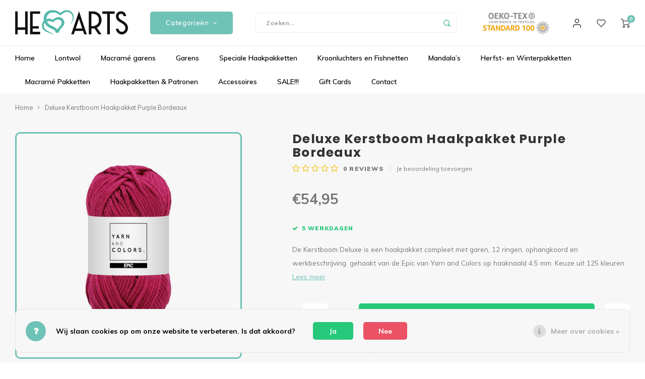

--- FILE ---
content_type: text/html;charset=utf-8
request_url: https://www.heartsxxl.nl/deluxe-kerstboom-haakpakket-purple-bordeaux.html
body_size: 29258
content:
<!DOCTYPE html>
<html lang="nl">
	
  <head>
    
        
    <meta charset="utf-8"/>
<!-- [START] 'blocks/head.rain' -->
<!--

  (c) 2008-2026 Lightspeed Netherlands B.V.
  http://www.lightspeedhq.com
  Generated: 20-01-2026 @ 07:43:44

-->
<link rel="canonical" href="https://www.heartsxxl.nl/deluxe-kerstboom-haakpakket-purple-bordeaux.html"/>
<link rel="alternate" href="https://www.heartsxxl.nl/index.rss" type="application/rss+xml" title="Nieuwe producten"/>
<link href="https://cdn.webshopapp.com/assets/cookielaw.css?2025-02-20" rel="stylesheet" type="text/css"/>
<meta name="robots" content="noodp,noydir"/>
<meta property="og:url" content="https://www.heartsxxl.nl/deluxe-kerstboom-haakpakket-purple-bordeaux.html?source=facebook"/>
<meta property="og:site_name" content="Hearts "/>
<meta property="og:title" content="Deluxe Kerstboom Haakpakket Purple Bordeaux"/>
<meta property="og:description" content="De Kerstboom Deluxe is een haakpakket compleet met garen, 12 ringen, ophangkoord en werkbeschrijving. gehaakt van de Epic van Yarn and Colors op haaknaald 4...."/>
<meta property="og:image" content="https://cdn.webshopapp.com/shops/312804/files/416922144/hearts-deluxe-kerstboom-haakpakket-purple-bordeaux.jpg"/>
<script>

<script async src="https://www.googletagmanager.com/gtag/js?id=AW-823431959"></script>
<script>
    window.dataLayer = window.dataLayer || [];
    function gtag(){dataLayer.push(arguments);}
    gtag('js', new Date());

    gtag('config', 'AW-823431959');

</script>
<script src="https://pricepercustomer.cmdcbv.app/public/js/pricePerCustomer-312804.js?v=5&a=pricepercustomer"></script>
<!--[if lt IE 9]>
<script src="https://cdn.webshopapp.com/assets/html5shiv.js?2025-02-20"></script>
<![endif]-->
<!-- [END] 'blocks/head.rain' -->
    <title>Deluxe Kerstboom Haakpakket Purple Bordeaux - Hearts </title>
    <meta name="description" content="De Kerstboom Deluxe is een haakpakket compleet met garen, 12 ringen, ophangkoord en werkbeschrijving. gehaakt van de Epic van Yarn and Colors op haaknaald 4...." />
    <meta name="keywords" content="Hearts, Deluxe, Kerstboom, Haakpakket, Purple, Bordeaux, macrame, lontwol, zelfmaakpakketten, wol, garens" />
    <meta http-equiv="X-UA-Compatible" content="IE=edge,chrome=1">
    <meta name="viewport" content="width=device-width, initial-scale=1.0">
    <meta name="apple-mobile-web-app-capable" content="yes">
    <meta name="apple-mobile-web-app-status-bar-style" content="black">
    <meta property="fb:app_id" content="966242223397117"/>
    <meta name="viewport" content="width=device-width, initial-scale=1, maximum-scale=1, user-scalable=0"/>
    <meta name="apple-mobile-web-app-capable" content="yes">
    <meta name="HandheldFriendly" content="true" /> 
		<meta name="apple-mobile-web-app-title" content="Hearts ">
  	<meta property="og:image" content="https://cdn.webshopapp.com/shops/312804/themes/176938/v/1065238/assets/logo.png?20220103121859" />  
		<link rel="apple-touch-icon-precomposed" href=""/>
  
    <link rel="shortcut icon" href="https://cdn.webshopapp.com/shops/312804/themes/176938/v/385782/assets/favicon.ico?20210520094925" type="image/x-icon" />
    <link href='//fonts.googleapis.com/css?family=Muli:400,300,500,600,700,800,900' rel='stylesheet' type='text/css'>
    <link href='//fonts.googleapis.com/css?family=Poppins:400,300,500,600,700,800,900' rel='stylesheet' type='text/css'>
    <link rel="stylesheet" href="https://cdn.webshopapp.com/shops/312804/themes/176938/assets/bootstrap.css?20260113121338" />
    <link rel="stylesheet" href="https://cdn.webshopapp.com/shops/312804/themes/176938/assets/font-awesome-min.css?20260113121338" />
  	  	<link href="https://cdn.webshopapp.com/shops/312804/themes/176938/assets/gibbon-icons.css?20260113121338" rel="stylesheet">
    <link rel="stylesheet" href="https://cdn.webshopapp.com/shops/312804/themes/176938/assets/owl-carousel-min.css?20260113121338" />  
    <link rel="stylesheet" href="https://cdn.webshopapp.com/shops/312804/themes/176938/assets/semantic.css?20260113121338" />  
    <link rel="stylesheet" href="https://cdn.webshopapp.com/shops/312804/themes/176938/assets/jquery-fancybox-min.css?20260113121338" /> 
    <link rel="stylesheet" href="https://cdn.webshopapp.com/shops/312804/themes/176938/assets/style.css?20260113121338?903" />
  	<link rel="stylesheet" href="https://cdn.webshopapp.com/shops/312804/themes/176938/assets/style-shopmonkey.css?20260113121338?3941" /> 
    <link rel="stylesheet" href="https://cdn.webshopapp.com/shops/312804/themes/176938/assets/settings.css?20260113121338" />  
    <link rel="stylesheet" href="https://cdn.webshopapp.com/assets/gui-2-0.css?2025-02-20" />
    <link rel="stylesheet" href="https://cdn.webshopapp.com/assets/gui-responsive-2-0.css?2025-02-20" />   
    <link rel="stylesheet" href="https://cdn.webshopapp.com/shops/312804/themes/176938/assets/custom.css?20260113121338" />

    <script src="https://cdn.webshopapp.com/assets/jquery-1-9-1.js?2025-02-20"></script>
    <script src="https://cdn.webshopapp.com/assets/jquery-ui-1-10-1.js?2025-02-20"></script>
    
   
    <script src="https://cdn.webshopapp.com/shops/312804/themes/176938/assets/bootstrap.js?20260113121338"></script>
    <script src="https://cdn.webshopapp.com/shops/312804/themes/176938/assets/owl-carousel-min.js?20260113121338"></script>
    <script src="https://cdn.webshopapp.com/shops/312804/themes/176938/assets/semantic.js?20260113121338"></script>
    <script src="https://cdn.webshopapp.com/shops/312804/themes/176938/assets/jquery-fancybox-min.js?20260113121338"></script>
    <script src="https://cdn.webshopapp.com/shops/312804/themes/176938/assets/moment.js?20260113121338"></script>  
    <script src="https://cdn.webshopapp.com/shops/312804/themes/176938/assets/js-cookie.js?20260113121338"></script>
    <script src="https://cdn.webshopapp.com/shops/312804/themes/176938/assets/jquery-countdown-min.js?20260113121338"></script>
  	<script src="https://cdn.webshopapp.com/shops/312804/themes/176938/assets/masonry.js?20260113121338"></script>
    <script src="https://cdn.webshopapp.com/shops/312804/themes/176938/assets/global.js?20260113121338?903"></script>
  	<script src="//cdnjs.cloudflare.com/ajax/libs/jqueryui-touch-punch/0.2.3/jquery.ui.touch-punch.min.js"></script>
    
    <script src="https://cdn.webshopapp.com/shops/312804/themes/176938/assets/jcarousel.js?20260113121338"></script>
    <script src="https://cdn.webshopapp.com/assets/gui.js?2025-02-20"></script>
    <script src="https://cdn.webshopapp.com/assets/gui-responsive-2-0.js?2025-02-20"></script>
    
        
    
    <!--[if lt IE 9]>
    <link rel="stylesheet" href="https://cdn.webshopapp.com/shops/312804/themes/176938/assets/style-ie.css?20260113121338" />
    <![endif]-->
  </head>  <body class=""><script type="application/ld+json">
[
			{
    "@context": "http://schema.org",
    "@type": "BreadcrumbList",
    "itemListElement":
    [
      {
        "@type": "ListItem",
        "position": 1,
        "item": {
        	"@id": "https://www.heartsxxl.nl/",
        	"name": "Home"
        }
      },
    	    	{
    		"@type": "ListItem",
     		"position": 2,
     		"item":	{
      		"@id": "https://www.heartsxxl.nl/deluxe-kerstboom-haakpakket-purple-bordeaux.html",
      		"name": "Deluxe Kerstboom Haakpakket Purple Bordeaux"
    		}
    	}    	    ]
  },
      
      
  {
    "@context": "http://schema.org",
    "@type": "Product", 
    "name": "Hearts Deluxe Kerstboom Haakpakket Purple Bordeaux",
    "url": "https://www.heartsxxl.nl/deluxe-kerstboom-haakpakket-purple-bordeaux.html",
    "brand": "Hearts",    "description": "De Kerstboom Deluxe is een haakpakket compleet met garen, 12 ringen, ophangkoord en werkbeschrijving. gehaakt van de Epic van Yarn and Colors op haaknaald 4....",    "image": "https://cdn.webshopapp.com/shops/312804/files/416922144/300x250x2/hearts-deluxe-kerstboom-haakpakket-purple-bordeaux.jpg",                "offers": {
      "@type": "Offer",
            "price": "54.95",
      "priceCurrency": "EUR",
            "url": "https://www.heartsxxl.nl/deluxe-kerstboom-haakpakket-purple-bordeaux.html",
      "priceValidUntil": "2027-01-20"
            	,"availability": "https://schema.org/InStock"
                ,"inventoryLevel": "500"
                    
    }
      },
      
    {
  "@context": "http://schema.org",
  "@id": "https://www.heartsxxl.nl/#Organization",
  "@type": "Organization",
  "url": "https://www.heartsxxl.nl/", 
  "name": "Hearts ",
  "logo": "https://cdn.webshopapp.com/shops/312804/themes/176938/v/1065238/assets/logo.png?20220103121859",
  "telephone": "085 - 3036289  (whatsapp klantenservice)",
  "email": ""
    }
  ]
</script><div class="cart-messages hidden"><ul></ul></div><div id="cart-popup" class="cart-popup mobile-popup" data-popup="cart"><div class="popup-inner"><div class="inner cart-wrap"><div class="table"><div class="title-small title-font">Winkelwagen</div><div class="general-content cart-content"></div><div class="empty-cart">
      	Geen producten gevonden...
      </div><div class="table-wrap"><form id="gui-form-cart" action="https://www.heartsxxl.nl/cart/update/" method="post"><table></table></form></div><div class="shipping-discount hidden"><div class="discount-block"><form class="gui-form-discount" action="https://www.heartsxxl.nl/cart/setDiscount/" method="post"><input class="standard-input" type="text" name="code" placeholder="Kortingscode"><a class="btn btn-small accent add-discount"  href="javascript:;"><i class="fa fa-plus"></i></a></form></div><a href="https://www.heartsxxl.nl/cart/?shipping" class="btn accent btn-small hidden-xs">Verzendkosten berekenen</a></div></div><div class="totals-wrap"><div class="totals"><div class="title-small title-font hidden-xs"><span data-cart-items>0</span> artikelen</div><table><tr><td>Totaal excl. btw</td><td data-cart-total-excl>€0,00</td></tr><tr><td>BTW</td><td data-cart-total-vat>€0,00</td></tr><tr><td>Totaal</td><td data-cart-total-incl>€0,00</td></tr></table><div class="buttons"><a class="btn accent" href="https://www.heartsxxl.nl/checkout/">Naar de kassa</a><a class="btn light hidden-xs" href="javascript:;" data-fancybox-close>Ga verder met winkelen</a></div></div><div class="payments hidden-xs"><a href="https://www.heartsxxl.nl/service/payment-methods/" title="Betaalmethoden"><img src="https://cdn.webshopapp.com/shops/312804/themes/176938/assets/cash.png?20260113121338" alt="Cash" /></a><a href="https://www.heartsxxl.nl/service/payment-methods/" title="Betaalmethoden"><img src="https://cdn.webshopapp.com/shops/312804/themes/176938/assets/ideal.png?20260113121338" alt="iDEAL" /></a><a href="https://www.heartsxxl.nl/service/payment-methods/" title="Betaalmethoden"><img src="https://cdn.webshopapp.com/shops/312804/themes/176938/assets/paypal.png?20260113121338" alt="PayPal" /></a><a href="https://www.heartsxxl.nl/service/payment-methods/" title="Betaalmethoden"><img src="https://cdn.webshopapp.com/shops/312804/themes/176938/assets/mastercard.png?20260113121338" alt="MasterCard" /></a><a href="https://www.heartsxxl.nl/service/payment-methods/" title="Betaalmethoden"><img src="https://cdn.webshopapp.com/shops/312804/themes/176938/assets/visa.png?20260113121338" alt="Visa" /></a><a href="https://www.heartsxxl.nl/service/payment-methods/" title="Betaalmethoden"><img src="https://cdn.webshopapp.com/shops/312804/themes/176938/assets/banktransfer.png?20260113121338" alt="Bank transfer" /></a><a href="https://www.heartsxxl.nl/service/payment-methods/" title="Betaalmethoden"><img src="https://cdn.webshopapp.com/shops/312804/themes/176938/assets/mistercash.png?20260113121338" alt="Bancontact" /></a><a href="https://www.heartsxxl.nl/service/payment-methods/" title="Betaalmethoden"><img src="https://cdn.webshopapp.com/shops/312804/themes/176938/assets/directebanking.png?20260113121338" alt="SOFORT Banking" /></a><a href="https://www.heartsxxl.nl/service/payment-methods/" title="Betaalmethoden"><img src="https://cdn.webshopapp.com/shops/312804/themes/176938/assets/maestro.png?20260113121338" alt="Maestro" /></a><a href="https://www.heartsxxl.nl/service/payment-methods/" title="Betaalmethoden"><img src="https://cdn.webshopapp.com/shops/312804/themes/176938/assets/klarnapaylater.png?20260113121338" alt="Klarna Pay Later" /></a></div></div></div></div><div class="close-popup"><div class="close-popup-inner"><a href="javascript:;" class="close-mobile-popup" data-fancybox-close>
        Sluiten
      </a></div></div></div><div id="login-popup" class="mobile-popup" data-popup="login"><div class="popup-inner"><div class="title-small title-font">Inloggen</div><form class="formLogin" id="formLogin" action="https://www.heartsxxl.nl/account/loginPost/?return=https%3A%2F%2Fwww.heartsxxl.nl%2Fdeluxe-kerstboom-haakpakket-purple-bordeaux.html" method="post"><input type="hidden" name="key" value="4a8b344411fc9ce7ce8d36f21e7e1538" /><input type="hidden" name="type" value="login" /><input type="submit" hidden/><input type="text" name="email" id="formLoginEmail" value="" placeholder="E-mailadres" class="standard-input" /><input type="password" name="password" id="formLoginPassword" value="" placeholder="Wachtwoord" class="standard-input"/><div class="buttons"><a class="btn accent" href="#" onclick="$('#formLogin').submit(); return false;" title="Inloggen">Inloggen</a></div></form><div class="options"><a class="forgot-pw" href="https://www.heartsxxl.nl/account/password/">Wachtwoord vergeten?</a><span class="or">of</span><a class="no-account" href="https://www.heartsxxl.nl/account/register/">Nog geen account? Klik</a></div></div><div class="close-popup"><div class="close-popup-inner"><a href="javascript:;" class="close-mobile-popup" data-fancybox-close>
        Sluiten
      </a></div></div></div><div id="language-currency-popup" class="language-currency-popup mobile-popup"><div class="popup-inner"><div class="language-section"><div class="title-small title-font">Taal</div><div class="options-wrap"><div class="option active"><a href="https://www.heartsxxl.nl/go/product/139186401"><div class="inner"><div class="icon"><img src="https://cdn.webshopapp.com/shops/312804/themes/176938/assets/flag-nl.svg?20260113121338" alt="flag-Nederlands"></div><div class="text">Nederlands</div></div></a></div></div></div><div class="close-popup"><div class="close-popup-inner"><a href="javascript:;" class="close-mobile-popup" data-fancybox-close>
          Sluiten
        </a></div></div></div></div><div class="mobile-menu mobile-popup" data-popup="menu"><div class="popup-inner"><div class="menu-wrap"><div class="breads">Hoofdmenu</div><div class="title-small title-font">Categorieën</div><div class="menu"><ul><li class=""><a class="normal-link" href="https://www.heartsxxl.nl/lontwol/">Lontwol<span class="more-cats"><i class="fa fa-chevron-right"></i></span></a><div class="subs"><div class="breads">Hoofdmenu / lontwol</div><div class="title-small title-font text-center subs-back"><i class="fa fa-chevron-left"></i>Lontwol</div><ul class=""><li class=""><a class="normal-link" href="https://www.heartsxxl.nl/lontwol/lontwol-xxl-gekleurd/">Lontwol XXL Gekleurd</a></li><li class=""><a class="normal-link" href="https://www.heartsxxl.nl/lontwol/lontwol-xxl-naturel/">Lontwol XXL Naturel</a></li></ul></div></li><li class=""><a class="normal-link" href="https://www.heartsxxl.nl/macrame-garens/">Macramé garens<span class="more-cats"><i class="fa fa-chevron-right"></i></span></a><div class="subs"><div class="breads">Hoofdmenu / macramé garens</div><div class="title-small title-font text-center subs-back"><i class="fa fa-chevron-left"></i>Macramé garens</div><ul class=""><li class=""><a class="normal-link" href="https://www.heartsxxl.nl/macrame-garens/hearts-single-twist/">Hearts Single Twist<span class="more-cats"><i class="fa fa-chevron-right"></i></span></a><div class="subs"><div class="breads">Hoofdmenu / macramé garens / hearts single twist</div><div class="title-small title-font text-center subs-back"><i class="fa fa-chevron-left"></i>Hearts Single Twist</div><ul class=""><li class=""><a class="normal-link" href="https://www.heartsxxl.nl/macrame-garens/hearts-single-twist/single-twist-3mm/">Single Twist 3MM</a></li><li class=""><a class="normal-link" href="https://www.heartsxxl.nl/macrame-garens/hearts-single-twist/single-twist-2mm-100m/">Single Twist 2MM (100M)</a></li><li class=""><a class="normal-link" href="https://www.heartsxxl.nl/macrame-garens/hearts-single-twist/single-twist-2mm-200m/">Single Twist 2MM (200M)</a></li><li class=""><a class="normal-link" href="https://www.heartsxxl.nl/macrame-garens/hearts-single-twist/single-twist-2mm-500m/">Single Twist 2MM (500M)</a></li><li class=""><a class="normal-link" href="https://www.heartsxxl.nl/macrame-garens/hearts-single-twist/single-twist-45mm-100m/">Single Twist 4,5MM (100M)</a></li><li class=""><a class="normal-link" href="https://www.heartsxxl.nl/macrame-garens/hearts-single-twist/single-twist-45mm-200m/">Single Twist 4,5MM (200M)</a></li><li class=""><a class="normal-link" href="https://www.heartsxxl.nl/macrame-garens/hearts-single-twist/single-twist-45mm-500m/">Single Twist 4,5MM (500M)</a></li><li class=""><a class="normal-link" href="https://www.heartsxxl.nl/macrame-garens/hearts-single-twist/single-twist-5mm/">Single Twist 5MM</a></li><li class=""><a class="normal-link" href="https://www.heartsxxl.nl/macrame-garens/hearts-single-twist/single-twist-8mm-200m/">Single Twist 8MM (200M)</a></li><li class=""><a class="normal-link" href="https://www.heartsxxl.nl/macrame-garens/hearts-single-twist/single-twist-9mm-75m/">Single Twist 9MM (75M)</a></li></ul></div></li><li class=""><a class="normal-link" href="https://www.heartsxxl.nl/macrame-garens/hearts-triple-twist/">Hearts Triple Twist<span class="more-cats"><i class="fa fa-chevron-right"></i></span></a><div class="subs"><div class="breads">Hoofdmenu / macramé garens / hearts single twist / hearts triple twist</div><div class="title-small title-font text-center subs-back"><i class="fa fa-chevron-left"></i>Hearts Triple Twist</div><ul class=""><li class=""><a class="normal-link" href="https://www.heartsxxl.nl/macrame-garens/hearts-triple-twist/deluxe-triple-twist-25mm-130m/">Deluxe Triple Twist 2.5MM (130M)</a></li><li class=""><a class="normal-link" href="https://www.heartsxxl.nl/macrame-garens/hearts-triple-twist/triple-twist-3mm-100m/">Triple Twist 3MM (100M)</a></li><li class=""><a class="normal-link" href="https://www.heartsxxl.nl/macrame-garens/hearts-triple-twist/triple-twist-3mm-200m/">Triple Twist 3MM (200M)</a></li><li class=""><a class="normal-link" href="https://www.heartsxxl.nl/macrame-garens/hearts-triple-twist/triple-twist-4mm/">Triple Twist 4MM</a></li><li class=""><a class="normal-link" href="https://www.heartsxxl.nl/macrame-garens/hearts-triple-twist/triple-twist-5mm-100m/">Triple Twist 5MM (100M)</a></li><li class=""><a class="normal-link" href="https://www.heartsxxl.nl/macrame-garens/hearts-triple-twist/triple-twist-5mm-streng/">Triple Twist 5MM (Streng)</a></li><li class=""><a class="normal-link" href="https://www.heartsxxl.nl/macrame-garens/hearts-triple-twist/triple-twist-8mm/">Triple Twist 8MM</a></li><li class=""><a class="normal-link" href="https://www.heartsxxl.nl/macrame-garens/hearts-triple-twist/triple-twist-10mm/">Triple Twist 10MM</a></li></ul></div></li><li class=""><a class="normal-link" href="https://www.heartsxxl.nl/macrame-garens/specials-macrame/">Specials Macramé<span class="more-cats"><i class="fa fa-chevron-right"></i></span></a><div class="subs"><div class="breads">Hoofdmenu / macramé garens / hearts single twist / hearts triple twist / specials macramé</div><div class="title-small title-font text-center subs-back"><i class="fa fa-chevron-left"></i>Specials Macramé</div><ul class=""><li class=""><a class="normal-link" href="https://www.heartsxxl.nl/macrame-garens/specials-macrame/velvet-macrame-garens/">Velvet Macramé Garens</a></li><li class=""><a class="normal-link" href="https://www.heartsxxl.nl/macrame-garens/specials-macrame/bamboe-macrame-garens/">Bamboe Macramé Garens</a></li></ul></div></li><li class=""><a class="normal-link" href="https://www.heartsxxl.nl/macrame-garens/sparkling-macrame-garens/">Sparkling macramé garens</a></li></ul></div></li><li class=""><a class="normal-link" href="https://www.heartsxxl.nl/garens/">Garens<span class="more-cats"><i class="fa fa-chevron-right"></i></span></a><div class="subs"><div class="breads">Hoofdmenu / garens</div><div class="title-small title-font text-center subs-back"><i class="fa fa-chevron-left"></i>Garens</div><ul class=""><li class=""><a class="normal-link" href="https://www.heartsxxl.nl/garens/hearts-mini/">Hearts MINI</a></li><li class=""><a class="normal-link" href="https://www.heartsxxl.nl/garens/hearts-medium/">Hearts MEDIUM</a></li><li class=""><a class="normal-link" href="https://www.heartsxxl.nl/garens/hearts-xxl/">Hearts XXL</a></li><li class=""><a class="normal-link" href="https://www.heartsxxl.nl/garens/yarn-and-colors/">Yarn and colors<span class="more-cats"><i class="fa fa-chevron-right"></i></span></a><div class="subs"><div class="breads">Hoofdmenu / garens / hearts mini / hearts medium / hearts xxl / yarn and colors</div><div class="title-small title-font text-center subs-back"><i class="fa fa-chevron-left"></i>Yarn and colors</div><ul class=""><li class=""><a class="normal-link" href="https://www.heartsxxl.nl/garens/yarn-and-colors/must-have/">Must-have</a></li><li class=""><a class="normal-link" href="https://www.heartsxxl.nl/garens/yarn-and-colors/epic/">Epic</a></li></ul></div></li><li class=""><a class="normal-link" href="https://www.heartsxxl.nl/garens/budget-yarn/">Budget Yarn<span class="more-cats"><i class="fa fa-chevron-right"></i></span></a><div class="subs"><div class="breads">Hoofdmenu / garens / hearts mini / hearts medium / hearts xxl / yarn and colors / budget yarn</div><div class="title-small title-font text-center subs-back"><i class="fa fa-chevron-left"></i>Budget Yarn</div><ul class=""><li class=""><a class="normal-link" href="https://www.heartsxxl.nl/garens/budget-yarn/chunky-chenille/">Chunky Chenille</a></li></ul></div></li><li class=""><a class="normal-link" href="https://www.heartsxxl.nl/garens/lovely-cottons/">Lovely Cottons<span class="more-cats"><i class="fa fa-chevron-right"></i></span></a><div class="subs"><div class="breads">Hoofdmenu / garens / hearts mini / hearts medium / hearts xxl / yarn and colors / budget yarn / lovely cottons</div><div class="title-small title-font text-center subs-back"><i class="fa fa-chevron-left"></i>Lovely Cottons</div><ul class=""><li class=""><a class="normal-link" href="https://www.heartsxxl.nl/garens/lovely-cottons/silky-mini-3mm/">Silky Mini 3MM</a></li><li class=""><a class="normal-link" href="https://www.heartsxxl.nl/garens/lovely-cottons/lovely-cottons-9mm/">Lovely Cottons 9MM</a></li></ul></div></li></ul></div></li><li class=""><a class="normal-link" href="https://www.heartsxxl.nl/speciale-haakpakketten/">Speciale Haakpakketten<span class="more-cats"><i class="fa fa-chevron-right"></i></span></a><div class="subs"><div class="breads">Hoofdmenu / speciale haakpakketten</div><div class="title-small title-font text-center subs-back"><i class="fa fa-chevron-left"></i>Speciale Haakpakketten</div><ul class=""><li class=""><a class="normal-link" href="https://www.heartsxxl.nl/speciale-haakpakketten/planthanger-cal-2026/">Planthanger CAL 2026</a></li><li class=""><a class="normal-link" href="https://www.heartsxxl.nl/speciale-haakpakketten/najaars-cal-2025/">Najaars CAL 2025</a></li><li class=""><a class="normal-link" href="https://www.heartsxxl.nl/speciale-haakpakketten/bloemenbol/">Bloemenbol </a></li><li class=""><a class="normal-link" href="https://www.heartsxxl.nl/speciale-haakpakketten/bloemenkrans/">Bloemenkrans</a></li><li class=""><a class="normal-link" href="https://www.heartsxxl.nl/speciale-haakpakketten/levensboom-bloemen/">Levensboom Bloemen</a></li><li class=""><a class="normal-link" href="https://www.heartsxxl.nl/speciale-haakpakketten/kippie-cal/">KIPPIE CAL </a></li><li class=""><a class="normal-link" href="https://www.heartsxxl.nl/speciale-haakpakketten/boeket-lilly/">Boeket Lilly</a></li><li class=""><a class="normal-link" href="https://www.heartsxxl.nl/speciale-haakpakketten/staande-solarlamp/">Staande Solarlamp</a></li><li class=""><a class="normal-link" href="https://www.heartsxxl.nl/speciale-haakpakketten/poef-haakpakket/">Poef Haakpakket</a></li><li class=""><a class="normal-link" href="https://www.heartsxxl.nl/speciale-haakpakketten/pauw-haakpakket/">Pauw Haakpakket</a></li><li class=""><a class="normal-link" href="https://www.heartsxxl.nl/speciale-haakpakketten/hangplant/">Hangplant</a></li><li class=""><a class="normal-link" href="https://www.heartsxxl.nl/speciale-haakpakketten/sneeuwvlokken/">Sneeuwvlokken</a></li><li class=""><a class="normal-link" href="https://www.heartsxxl.nl/speciale-haakpakketten/vogelhuisje-zomer-cal-2024/">Vogelhuisje Zomer CAL 2024</a></li><li class=""><a class="normal-link" href="https://www.heartsxxl.nl/speciale-haakpakketten/happy-flower-haakpakket-mand/">Happy Flower Haakpakket mand</a></li><li class=""><a class="normal-link" href="https://www.heartsxxl.nl/speciale-haakpakketten/blossom-haakpakket/">BLOSSOM Haakpakket </a></li><li class=""><a class="normal-link" href="https://www.heartsxxl.nl/speciale-haakpakketten/paasei-haakpakket-3-d/">Paasei Haakpakket 3-D</a></li><li class=""><a class="normal-link" href="https://www.heartsxxl.nl/speciale-haakpakketten/set-paaseieren-met-bloemen/">Set Paaseieren met Bloemen </a></li><li class=""><a class="normal-link" href="https://www.heartsxxl.nl/speciale-haakpakketten/vlinder-haakpakket/">Vlinder Haakpakket</a></li><li class=""><a class="normal-link" href="https://www.heartsxxl.nl/speciale-haakpakketten/uil-mandala-haakpakket/">Uil mandala haakpakket</a></li><li class=""><a class="normal-link" href="https://www.heartsxxl.nl/speciale-haakpakketten/gehaakte-tassen/">Gehaakte tassen</a></li><li class=""><a class="normal-link" href="https://www.heartsxxl.nl/speciale-haakpakketten/kransen/">Kransen</a></li></ul></div></li><li class=""><a class="normal-link" href="https://www.heartsxxl.nl/kroonluchters-en-fishnetten/">Kroonluchters en Fishnetten<span class="more-cats"><i class="fa fa-chevron-right"></i></span></a><div class="subs"><div class="breads">Hoofdmenu / kroonluchters en fishnetten</div><div class="title-small title-font text-center subs-back"><i class="fa fa-chevron-left"></i>Kroonluchters en Fishnetten</div><ul class=""><li class=""><a class="normal-link" href="https://www.heartsxxl.nl/kroonluchters-en-fishnetten/planthanger-kroonluchter-cal-2026/">Planthanger Kroonluchter CAL 2026</a></li><li class=""><a class="normal-link" href="https://www.heartsxxl.nl/kroonluchters-en-fishnetten/queen-of-hearts/">Queen of Hearts</a></li><li class=""><a class="normal-link" href="https://www.heartsxxl.nl/kroonluchters-en-fishnetten/granny-kroonluchter/">Granny Kroonluchter</a></li><li class=""><a class="normal-link" href="https://www.heartsxxl.nl/kroonluchters-en-fishnetten/mini-lantaarn-set-van-2/">Mini Lantaarn, set van 2</a></li><li class=""><a class="normal-link" href="https://www.heartsxxl.nl/kroonluchters-en-fishnetten/solar-hang-of-stalamp/">Solar Hang- of Stalamp</a></li><li class=""><a class="normal-link" href="https://www.heartsxxl.nl/kroonluchters-en-fishnetten/lilly-lumiere/">Lilly Lumière </a></li><li class=""><a class="normal-link" href="https://www.heartsxxl.nl/kroonluchters-en-fishnetten/mini-fishnet/">Mini Fishnet</a></li><li class=""><a class="normal-link" href="https://www.heartsxxl.nl/kroonluchters-en-fishnetten/fishnet-medium/">Fishnet Medium </a></li><li class=""><a class="normal-link" href="https://www.heartsxxl.nl/kroonluchters-en-fishnetten/bohemian-fishnet/">Bohemian Fishnet </a></li><li class=""><a class="normal-link" href="https://www.heartsxxl.nl/kroonluchters-en-fishnetten/lumiere-sunny/">Lumiêre Sunny</a></li><li class=""><a class="normal-link" href="https://www.heartsxxl.nl/kroonluchters-en-fishnetten/lumiere-anita-haakpakket/">Lumiere Anita Haakpakket</a></li><li class=""><a class="normal-link" href="https://www.heartsxxl.nl/kroonluchters-en-fishnetten/lumiere-anita-mini-haakpakket/">Lumiere Anita Mini Haakpakket</a></li><li class=""><a class="normal-link" href="https://www.heartsxxl.nl/kroonluchters-en-fishnetten/mini-kroonluchters/">Mini kroonluchters</a></li><li class=""><a class="normal-link" href="https://www.heartsxxl.nl/kroonluchters-en-fishnetten/kroonluchter-kuiken/">Kroonluchter Kuiken</a></li><li class=""><a class="normal-link" href="https://www.heartsxxl.nl/kroonluchters-en-fishnetten/kroonluchter-haasje/">Kroonluchter Haasje</a></li><li class=""><a class="normal-link" href="https://www.heartsxxl.nl/kroonluchters-en-fishnetten/kerst-kroonluchters/">Kerst Kroonluchters</a></li><li class=""><a class="normal-link" href="https://www.heartsxxl.nl/kroonluchters-en-fishnetten/set-van-3-kroonluchtertjes-kerst/">Set  van 3 Kroonluchtertjes (kerst)</a></li><li class=""><a class="normal-link" href="https://www.heartsxxl.nl/kroonluchters-en-fishnetten/macrame-kroonluchters/">Macrame kroonluchters</a></li></ul></div></li><li class=""><a class="normal-link" href="https://www.heartsxxl.nl/mandalas/">Mandala’s<span class="more-cats"><i class="fa fa-chevron-right"></i></span></a><div class="subs"><div class="breads">Hoofdmenu / mandala’s</div><div class="title-small title-font text-center subs-back"><i class="fa fa-chevron-left"></i>Mandala’s</div><ul class=""><li class=""><a class="normal-link" href="https://www.heartsxxl.nl/mandalas/mobiele-mandala/">Mobiele Mandala</a></li><li class=""><a class="normal-link" href="https://www.heartsxxl.nl/mandalas/irish-mandala/">Irish Mandala</a></li><li class=""><a class="normal-link" href="https://www.heartsxxl.nl/mandalas/wandlamp-mandala/">Wandlamp Mandala </a></li><li class=""><a class="normal-link" href="https://www.heartsxxl.nl/mandalas/mandala-dromenvanger-20-cm/">Mandala Dromenvanger 20 cm</a></li><li class=""><a class="normal-link" href="https://www.heartsxxl.nl/mandalas/levensboom-bloemen/">Levensboom Bloemen</a></li><li class=""><a class="normal-link" href="https://www.heartsxxl.nl/mandalas/bloemenkrans/">Bloemenkrans</a></li><li class=""><a class="normal-link" href="https://www.heartsxxl.nl/mandalas/mandala-madelief/">Mandala Madelief</a></li><li class=""><a class="normal-link" href="https://www.heartsxxl.nl/mandalas/spiegel-mandala/">Spiegel Mandala </a></li><li class=""><a class="normal-link" href="https://www.heartsxxl.nl/mandalas/mandala-met-houtsnijwerk-cal-2024/">Mandala met houtsnijwerk CAL 2024</a></li><li class=""><a class="normal-link" href="https://www.heartsxxl.nl/mandalas/verbindingsmandalas-set-van-2/">Verbindingsmandala’s set van 2</a></li><li class=""><a class="normal-link" href="https://www.heartsxxl.nl/mandalas/verbindingsmandalas-set-van-3/">Verbindingsmandala’s set van 3</a></li><li class=""><a class="normal-link" href="https://www.heartsxxl.nl/mandalas/kat-mandala-haakpakket/">Kat Mandala Haakpakket</a></li><li class=""><a class="normal-link" href="https://www.heartsxxl.nl/mandalas/ster-mandala/">Ster Mandala</a></li><li class=""><a class="normal-link" href="https://www.heartsxxl.nl/mandalas/mandala-maxima/">Mandala Maxima</a></li><li class=""><a class="normal-link" href="https://www.heartsxxl.nl/mandalas/mandala-suzan-haakpakket/">Mandala Suzan haakpakket</a></li><li class=""><a class="normal-link" href="https://www.heartsxxl.nl/mandalas/wandhanger-bloemenboeket/">Wandhanger bloemenboeket</a></li><li class=""><a class="normal-link" href="https://www.heartsxxl.nl/mandalas/happy-flower-mandala-60-cm/">Happy Flower Mandala 60 cm</a></li><li class=""><a class="normal-link" href="https://www.heartsxxl.nl/mandalas/mandalini/">Mandalini</a></li><li class=""><a class="normal-link" href="https://www.heartsxxl.nl/mandalas/mandala-houten-kralen-1e-cal/">Mandala houten kralen (1e CAL)</a></li></ul></div></li><li class=""><a class="normal-link" href="https://www.heartsxxl.nl/herfst-en-winterpakketten/">Herfst- en Winterpakketten<span class="more-cats"><i class="fa fa-chevron-right"></i></span></a><div class="subs"><div class="breads">Hoofdmenu / herfst- en winterpakketten</div><div class="title-small title-font text-center subs-back"><i class="fa fa-chevron-left"></i>Herfst- en Winterpakketten</div><ul class=""><li class=""><a class="normal-link" href="https://www.heartsxxl.nl/herfst-en-winterpakketten/kerstboom-lontwol/">Kerstboom Lontwol</a></li><li class=""><a class="normal-link" href="https://www.heartsxxl.nl/herfst-en-winterpakketten/mobiele-kerstpakketten/">Mobiele kerstpakketten</a></li><li class=""><a class="normal-link" href="https://www.heartsxxl.nl/herfst-en-winterpakketten/kransen-manden/">Kransen &amp; Manden</a></li><li class=""><a class="normal-link" href="https://www.heartsxxl.nl/herfst-en-winterpakketten/mini-kerstboom-haakpakket/">Mini kerstboom haakpakket</a></li><li class=""><a class="normal-link" href="https://www.heartsxxl.nl/herfst-en-winterpakketten/mini-kerstboom-macramepakket/">Mini kerstboom macramépakket</a></li><li class=""><a class="normal-link" href="https://www.heartsxxl.nl/herfst-en-winterpakketten/mini-kerstbellen-haakpakket-per-3/">Mini kerstbellen haakpakket (per 3)</a></li><li class=""><a class="normal-link" href="https://www.heartsxxl.nl/herfst-en-winterpakketten/mini-kerstbellen-macramepakket-per-3/">Mini kerstbellen macramépakket (per 3)</a></li><li class=""><a class="normal-link" href="https://www.heartsxxl.nl/herfst-en-winterpakketten/paddestoel-mand/">Paddestoel Mand </a></li><li class=""><a class="normal-link" href="https://www.heartsxxl.nl/herfst-en-winterpakketten/lovely-angel/">Lovely Angel </a></li><li class=""><a class="normal-link" href="https://www.heartsxxl.nl/herfst-en-winterpakketten/granny-haakpakketten/">Granny Haakpakketten</a></li><li class=""><a class="normal-link" href="https://www.heartsxxl.nl/herfst-en-winterpakketten/deluxe-kerstboom-haakpakket/">Deluxe Kerstboom Haakpakket</a></li><li class=""><a class="normal-link" href="https://www.heartsxxl.nl/herfst-en-winterpakketten/oh-denneboom-deluxe-met-standaard/">Oh! Denneboom Deluxe met standaard</a></li><li class=""><a class="normal-link" href="https://www.heartsxxl.nl/herfst-en-winterpakketten/kerstboom-haakpakket/">Kerstboom Haakpakket</a></li><li class=""><a class="normal-link" href="https://www.heartsxxl.nl/herfst-en-winterpakketten/engel-haakpakket/">Engel Haakpakket</a></li><li class=""><a class="normal-link" href="https://www.heartsxxl.nl/herfst-en-winterpakketten/to-the-moon/">To the Moon</a></li><li class=""><a class="normal-link" href="https://www.heartsxxl.nl/herfst-en-winterpakketten/glam-kerstbal-3d/">Glam Kerstbal 3D</a></li><li class=""><a class="normal-link" href="https://www.heartsxxl.nl/herfst-en-winterpakketten/winterster-haakpakket/">Winterster Haakpakket</a></li><li class=""><a class="normal-link" href="https://www.heartsxxl.nl/herfst-en-winterpakketten/klokken-haakpakket/">Klokken Haakpakket</a></li><li class=""><a class="normal-link" href="https://www.heartsxxl.nl/herfst-en-winterpakketten/kerstbellen-macrame/">Kerstbellen Macrame</a></li><li class=""><a class="normal-link" href="https://www.heartsxxl.nl/herfst-en-winterpakketten/patroon-kerstboom-xxxxl/">Patroon Kerstboom XXXXL</a></li><li class=""><a class="normal-link" href="https://www.heartsxxl.nl/herfst-en-winterpakketten/notenkraker/">Notenkraker </a></li><li class=""><a class="normal-link" href="https://www.heartsxxl.nl/herfst-en-winterpakketten/sneeuwvlokken/">Sneeuwvlokken</a></li><li class=""><a class="normal-link" href="https://www.heartsxxl.nl/herfst-en-winterpakketten/limited-kerstboom/">Limited Kerstboom</a></li><li class=""><a class="normal-link" href="https://www.heartsxxl.nl/herfst-en-winterpakketten/winterfiguurtjes/">Winterfiguurtjes</a></li><li class=""><a class="normal-link" href="https://www.heartsxxl.nl/herfst-en-winterpakketten/kerstboom-wandhangers-set/">Kerstboom Wandhangers (set)</a></li></ul></div></li><li class=""><a class="normal-link" href="https://www.heartsxxl.nl/macrame-pakketten/">Macramé Pakketten</a></li><li class=""><a class="normal-link" href="https://www.heartsxxl.nl/haakpakketten-patronen/">Haakpakketten &amp; Patronen<span class="more-cats"><i class="fa fa-chevron-right"></i></span></a><div class="subs"><div class="breads">Hoofdmenu / haakpakketten &amp; patronen</div><div class="title-small title-font text-center subs-back"><i class="fa fa-chevron-left"></i>Haakpakketten &amp; Patronen</div><ul class=""><li class=""><a class="normal-link" href="https://www.heartsxxl.nl/haakpakketten-patronen/pakketten/">Pakketten</a></li><li class=""><a class="normal-link" href="https://www.heartsxxl.nl/haakpakketten-patronen/patronen/">Patronen</a></li></ul></div></li><li class=""><a class="normal-link" href="https://www.heartsxxl.nl/accessoires/">Accessoires<span class="more-cats"><i class="fa fa-chevron-right"></i></span></a><div class="subs"><div class="breads">Hoofdmenu / accessoires</div><div class="title-small title-font text-center subs-back"><i class="fa fa-chevron-left"></i>Accessoires</div><ul class=""><li class=""><a class="normal-link" href="https://www.heartsxxl.nl/accessoires/diverse-labels/">Diverse labels</a></li><li class=""><a class="normal-link" href="https://www.heartsxxl.nl/accessoires/ringen-spiegels/">Ringen &amp; spiegels</a></li><li class=""><a class="normal-link" href="https://www.heartsxxl.nl/accessoires/alles-van-hout/">Alles van hout<span class="more-cats"><i class="fa fa-chevron-right"></i></span></a><div class="subs"><div class="breads">Hoofdmenu / accessoires / diverse labels / ringen &amp; spiegels / alles van hout</div><div class="title-small title-font text-center subs-back"><i class="fa fa-chevron-left"></i>Alles van hout</div><ul class=""><li class=""><a class="normal-link" href="https://www.heartsxxl.nl/accessoires/alles-van-hout/houten-ringen-mandalas/">Houten Ringen / Mandala’s</a></li><li class=""><a class="normal-link" href="https://www.heartsxxl.nl/accessoires/alles-van-hout/houten-kralen/">Houten kralen</a></li><li class=""><a class="normal-link" href="https://www.heartsxxl.nl/accessoires/alles-van-hout/houten-stokken/">Houten stokken</a></li><li class=""><a class="normal-link" href="https://www.heartsxxl.nl/accessoires/alles-van-hout/houten-accessoires/">Houten Accessoires</a></li></ul></div></li><li class=""><a class="normal-link" href="https://www.heartsxxl.nl/accessoires/sleutelhangers-sluitingen/">Sleutelhangers &amp; sluitingen</a></li><li class=""><a class="normal-link" href="https://www.heartsxxl.nl/accessoires/brei-en-haaknaalden/">Brei- en haaknaalden</a></li><li class=""><a class="normal-link" href="https://www.heartsxxl.nl/accessoires/binnenkussens/">Binnenkussens</a></li><li class=""><a class="normal-link" href="https://www.heartsxxl.nl/accessoires/diverse-accessoires/">Diverse accessoires</a></li><li class=""><a class="normal-link" href="https://www.heartsxxl.nl/accessoires/ogen-neuzen/">Ogen &amp; Neuzen</a></li></ul></div></li><li class=""><a class="normal-link" href="https://www.heartsxxl.nl/sale/">SALE!!!<span class="more-cats"><i class="fa fa-chevron-right"></i></span></a><div class="subs"><div class="breads">Hoofdmenu / sale!!!</div><div class="title-small title-font text-center subs-back"><i class="fa fa-chevron-left"></i>SALE!!!</div><ul class=""><li class=""><a class="normal-link" href="https://www.heartsxxl.nl/sale/sale-lontwol/">SALE LONTWOL!</a></li><li class=""><a class="normal-link" href="https://www.heartsxxl.nl/sale/accessoires-sale/">Accessoires SALE!!!<span class="more-cats"><i class="fa fa-chevron-right"></i></span></a><div class="subs"><div class="breads">Hoofdmenu / sale!!! / sale lontwol! / accessoires sale!!!</div><div class="title-small title-font text-center subs-back"><i class="fa fa-chevron-left"></i>Accessoires SALE!!!</div><ul class=""><li class=""><a class="normal-link" href="https://www.heartsxxl.nl/sale/accessoires-sale/micro-macrame-koord/">Micro macramé koord</a></li><li class=""><a class="normal-link" href="https://www.heartsxxl.nl/sale/accessoires-sale/micro-macrame-kralen/">Micro macramé kralen</a></li><li class=""><a class="normal-link" href="https://www.heartsxxl.nl/sale/accessoires-sale/tussenstukken-bedels/">Tussenstukken &amp; bedels</a></li><li class=""><a class="normal-link" href="https://www.heartsxxl.nl/sale/accessoires-sale/kralen-labels/">Kralen &amp; Labels </a></li><li class=""><a class="normal-link" href="https://www.heartsxxl.nl/sale/accessoires-sale/tassenhengsels/">Tassenhengsels </a></li></ul></div></li><li class=""><a class="normal-link" href="https://www.heartsxxl.nl/sale/sale-macrame-garens/">SALE MACRAMÉ GARENS!</a></li><li class=""><a class="normal-link" href="https://www.heartsxxl.nl/sale/restanten-sale/">RESTANTEN SALE!</a></li></ul></div></li><li class=""><a href="https://www.heartsxxl.nl/buy-gift-card/">Gift Cards</a></li><li class=""><a href="https://www.heartsxxl.nl/service/">Contact</a></li></ul><ul><li class="highlight hidden-sm"><a class="open-mobile-slide" data-popup="login" href="javascript:;">Inloggen</a></li></ul></div></div></div><div class="close-popup dark"><div class="close-popup-inner"><a href="javascript:;" class="close-mobile-popup" data-fancybox-close>
        Sluiten
      </a></div></div></div><header id="header" class="with-medium-logo"><div class="main-header"><div class="container"><div class="inner"><div class="logo medium-logo align-middle"><a href="https://www.heartsxxl.nl/"><img src="https://cdn.webshopapp.com/shops/312804/themes/176938/v/1065238/assets/logo.png?20220103121859" alt="Hearts "></a></div><div class="vertical-menu-wrap hidden-xs hidden-md hidden-lg"><div class="btn-wrap"><a class="btn accent vertical-menu-btn open-mobile-slide" data-popup="menu" data-main-link href="javascript:;">Categorieën<i class="fa fa-angle-down"></i></a></div></div><div class="vertical-menu-wrap hidden-xs hidden-sm  "><div class="btn-wrap"><a class="btn accent vertical-menu-btn open-vertical-menu">Categorieën<i class="fa fa-angle-down"></i></a><div class="vertical-menu"><ul><li class=""><a class="" href="https://www.heartsxxl.nl/lontwol/"><div class="category-wrap"><img src="https://cdn.webshopapp.com/shops/312804/files/348289654/100x100x1/lontwol.jpg" alt="Lontwol">
                                            Lontwol
                    </div><i class="fa fa-chevron-right arrow-right"></i></a><div class="subs"><ul><li class="subs-title"><a class="" href="https://www.heartsxxl.nl/lontwol/">Lontwol</a></li><li class=""><a class="" href="https://www.heartsxxl.nl/lontwol/lontwol-xxl-gekleurd/"><div>
                            Lontwol XXL Gekleurd
                          </div></a></li><li class=""><a class="" href="https://www.heartsxxl.nl/lontwol/lontwol-xxl-naturel/"><div>
                            Lontwol XXL Naturel
                          </div></a></li></ul></div></li><li class=""><a class="" href="https://www.heartsxxl.nl/macrame-garens/"><div class="category-wrap"><img src="https://cdn.webshopapp.com/shops/312804/files/388756935/100x100x1/macrame-garens.jpg" alt="Macramé garens">
                                            Macramé garens
                    </div><i class="fa fa-chevron-right arrow-right"></i></a><div class="subs"><ul><li class="subs-title"><a class="" href="https://www.heartsxxl.nl/macrame-garens/">Macramé garens</a></li><li class=""><a class="" href="https://www.heartsxxl.nl/macrame-garens/hearts-single-twist/"><div>
                            Hearts Single Twist
                          </div><i class="fa fa-chevron-right arrow-right"></i></a><div class="subs"><ul><li class="subs-title"><a class="" href="https://www.heartsxxl.nl/macrame-garens/hearts-single-twist/">Hearts Single Twist</a></li><li class=""><a class="" href="https://www.heartsxxl.nl/macrame-garens/hearts-single-twist/single-twist-3mm/"><div>
                                  Single Twist 3MM
                                </div></a></li><li class=""><a class="" href="https://www.heartsxxl.nl/macrame-garens/hearts-single-twist/single-twist-2mm-100m/"><div>
                                  Single Twist 2MM (100M)
                                </div></a></li><li class=""><a class="" href="https://www.heartsxxl.nl/macrame-garens/hearts-single-twist/single-twist-2mm-200m/"><div>
                                  Single Twist 2MM (200M)
                                </div></a></li><li class=""><a class="" href="https://www.heartsxxl.nl/macrame-garens/hearts-single-twist/single-twist-2mm-500m/"><div>
                                  Single Twist 2MM (500M)
                                </div></a></li><li class=""><a class="" href="https://www.heartsxxl.nl/macrame-garens/hearts-single-twist/single-twist-45mm-100m/"><div>
                                  Single Twist 4,5MM (100M)
                                </div></a></li><li class=""><a class="" href="https://www.heartsxxl.nl/macrame-garens/hearts-single-twist/single-twist-45mm-200m/"><div>
                                  Single Twist 4,5MM (200M)
                                </div></a></li><li class=""><a class="" href="https://www.heartsxxl.nl/macrame-garens/hearts-single-twist/single-twist-45mm-500m/"><div>
                                  Single Twist 4,5MM (500M)
                                </div></a></li><li class=""><a class="" href="https://www.heartsxxl.nl/macrame-garens/hearts-single-twist/single-twist-5mm/"><div>
                                  Single Twist 5MM
                                </div></a></li><li class=""><a class="" href="https://www.heartsxxl.nl/macrame-garens/hearts-single-twist/single-twist-8mm-200m/"><div>
                                  Single Twist 8MM (200M)
                                </div></a></li><li class=""><a class="" href="https://www.heartsxxl.nl/macrame-garens/hearts-single-twist/single-twist-9mm-75m/"><div>
                                  Single Twist 9MM (75M)
                                </div></a></li></ul></div></li><li class=""><a class="" href="https://www.heartsxxl.nl/macrame-garens/hearts-triple-twist/"><div>
                            Hearts Triple Twist
                          </div><i class="fa fa-chevron-right arrow-right"></i></a><div class="subs"><ul><li class="subs-title"><a class="" href="https://www.heartsxxl.nl/macrame-garens/hearts-triple-twist/">Hearts Triple Twist</a></li><li class=""><a class="" href="https://www.heartsxxl.nl/macrame-garens/hearts-triple-twist/deluxe-triple-twist-25mm-130m/"><div>
                                  Deluxe Triple Twist 2.5MM (130M)
                                </div></a></li><li class=""><a class="" href="https://www.heartsxxl.nl/macrame-garens/hearts-triple-twist/triple-twist-3mm-100m/"><div>
                                  Triple Twist 3MM (100M)
                                </div></a></li><li class=""><a class="" href="https://www.heartsxxl.nl/macrame-garens/hearts-triple-twist/triple-twist-3mm-200m/"><div>
                                  Triple Twist 3MM (200M)
                                </div></a></li><li class=""><a class="" href="https://www.heartsxxl.nl/macrame-garens/hearts-triple-twist/triple-twist-4mm/"><div>
                                  Triple Twist 4MM
                                </div></a></li><li class=""><a class="" href="https://www.heartsxxl.nl/macrame-garens/hearts-triple-twist/triple-twist-5mm-100m/"><div>
                                  Triple Twist 5MM (100M)
                                </div></a></li><li class=""><a class="" href="https://www.heartsxxl.nl/macrame-garens/hearts-triple-twist/triple-twist-5mm-streng/"><div>
                                  Triple Twist 5MM (Streng)
                                </div></a></li><li class=""><a class="" href="https://www.heartsxxl.nl/macrame-garens/hearts-triple-twist/triple-twist-8mm/"><div>
                                  Triple Twist 8MM
                                </div></a></li><li class=""><a class="" href="https://www.heartsxxl.nl/macrame-garens/hearts-triple-twist/triple-twist-10mm/"><div>
                                  Triple Twist 10MM
                                </div></a></li></ul></div></li><li class=""><a class="" href="https://www.heartsxxl.nl/macrame-garens/specials-macrame/"><div>
                            Specials Macramé
                          </div><i class="fa fa-chevron-right arrow-right"></i></a><div class="subs"><ul><li class="subs-title"><a class="" href="https://www.heartsxxl.nl/macrame-garens/specials-macrame/">Specials Macramé</a></li><li class=""><a class="" href="https://www.heartsxxl.nl/macrame-garens/specials-macrame/velvet-macrame-garens/"><div>
                                  Velvet Macramé Garens
                                </div></a></li><li class=""><a class="" href="https://www.heartsxxl.nl/macrame-garens/specials-macrame/bamboe-macrame-garens/"><div>
                                  Bamboe Macramé Garens
                                </div></a></li></ul></div></li><li class=""><a class="" href="https://www.heartsxxl.nl/macrame-garens/sparkling-macrame-garens/"><div>
                            Sparkling macramé garens
                          </div></a></li></ul></div></li><li class=""><a class="" href="https://www.heartsxxl.nl/garens/"><div class="category-wrap"><img src="https://cdn.webshopapp.com/shops/312804/files/348460968/100x100x1/garens.jpg" alt="Garens">
                                            Garens
                    </div><i class="fa fa-chevron-right arrow-right"></i></a><div class="subs"><ul><li class="subs-title"><a class="" href="https://www.heartsxxl.nl/garens/">Garens</a></li><li class=""><a class="" href="https://www.heartsxxl.nl/garens/hearts-mini/"><div>
                            Hearts MINI
                          </div></a></li><li class=""><a class="" href="https://www.heartsxxl.nl/garens/hearts-medium/"><div>
                            Hearts MEDIUM
                          </div></a></li><li class=""><a class="" href="https://www.heartsxxl.nl/garens/hearts-xxl/"><div>
                            Hearts XXL
                          </div></a></li><li class=""><a class="" href="https://www.heartsxxl.nl/garens/yarn-and-colors/"><div>
                            Yarn and colors
                          </div><i class="fa fa-chevron-right arrow-right"></i></a><div class="subs"><ul><li class="subs-title"><a class="" href="https://www.heartsxxl.nl/garens/yarn-and-colors/">Yarn and colors</a></li><li class=""><a class="" href="https://www.heartsxxl.nl/garens/yarn-and-colors/must-have/"><div>
                                  Must-have
                                </div></a></li><li class=""><a class="" href="https://www.heartsxxl.nl/garens/yarn-and-colors/epic/"><div>
                                  Epic
                                </div></a></li></ul></div></li><li class=""><a class="" href="https://www.heartsxxl.nl/garens/budget-yarn/"><div>
                            Budget Yarn
                          </div><i class="fa fa-chevron-right arrow-right"></i></a><div class="subs"><ul><li class="subs-title"><a class="" href="https://www.heartsxxl.nl/garens/budget-yarn/">Budget Yarn</a></li><li class=""><a class="" href="https://www.heartsxxl.nl/garens/budget-yarn/chunky-chenille/"><div>
                                  Chunky Chenille
                                </div></a></li></ul></div></li><li class=""><a class="" href="https://www.heartsxxl.nl/garens/lovely-cottons/"><div>
                            Lovely Cottons
                          </div><i class="fa fa-chevron-right arrow-right"></i></a><div class="subs"><ul><li class="subs-title"><a class="" href="https://www.heartsxxl.nl/garens/lovely-cottons/">Lovely Cottons</a></li><li class=""><a class="" href="https://www.heartsxxl.nl/garens/lovely-cottons/silky-mini-3mm/"><div>
                                  Silky Mini 3MM
                                </div></a></li><li class=""><a class="" href="https://www.heartsxxl.nl/garens/lovely-cottons/lovely-cottons-9mm/"><div>
                                  Lovely Cottons 9MM
                                </div></a></li></ul></div></li></ul></div></li><li class=""><a class="" href="https://www.heartsxxl.nl/speciale-haakpakketten/"><div class="category-wrap"><img src="https://cdn.webshopapp.com/shops/312804/files/471715712/100x100x1/speciale-haakpakketten.jpg" alt="Speciale Haakpakketten">
                                            Speciale Haakpakketten
                    </div><i class="fa fa-chevron-right arrow-right"></i></a><div class="subs"><ul><li class="subs-title"><a class="" href="https://www.heartsxxl.nl/speciale-haakpakketten/">Speciale Haakpakketten</a></li><li class=""><a class="" href="https://www.heartsxxl.nl/speciale-haakpakketten/planthanger-cal-2026/"><div>
                            Planthanger CAL 2026
                          </div></a></li><li class=""><a class="" href="https://www.heartsxxl.nl/speciale-haakpakketten/najaars-cal-2025/"><div>
                            Najaars CAL 2025
                          </div></a></li><li class=""><a class="" href="https://www.heartsxxl.nl/speciale-haakpakketten/bloemenbol/"><div>
                            Bloemenbol 
                          </div></a></li><li class=""><a class="" href="https://www.heartsxxl.nl/speciale-haakpakketten/bloemenkrans/"><div>
                            Bloemenkrans
                          </div></a></li><li class=""><a class="" href="https://www.heartsxxl.nl/speciale-haakpakketten/levensboom-bloemen/"><div>
                            Levensboom Bloemen
                          </div></a></li><li class=""><a class="" href="https://www.heartsxxl.nl/speciale-haakpakketten/kippie-cal/"><div>
                            KIPPIE CAL 
                          </div></a></li><li class=""><a class="" href="https://www.heartsxxl.nl/speciale-haakpakketten/boeket-lilly/"><div>
                            Boeket Lilly
                          </div></a></li><li class=""><a class="" href="https://www.heartsxxl.nl/speciale-haakpakketten/staande-solarlamp/"><div>
                            Staande Solarlamp
                          </div></a></li><li class=""><a class="" href="https://www.heartsxxl.nl/speciale-haakpakketten/poef-haakpakket/"><div>
                            Poef Haakpakket
                          </div></a></li><li class=""><a class="" href="https://www.heartsxxl.nl/speciale-haakpakketten/pauw-haakpakket/"><div>
                            Pauw Haakpakket
                          </div></a></li><li class=""><a class="" href="https://www.heartsxxl.nl/speciale-haakpakketten/hangplant/"><div>
                            Hangplant
                          </div></a></li><li class=""><a class="" href="https://www.heartsxxl.nl/speciale-haakpakketten/sneeuwvlokken/"><div>
                            Sneeuwvlokken
                          </div></a></li><li class=""><a class="" href="https://www.heartsxxl.nl/speciale-haakpakketten/vogelhuisje-zomer-cal-2024/"><div>
                            Vogelhuisje Zomer CAL 2024
                          </div></a></li><li class=""><a class="" href="https://www.heartsxxl.nl/speciale-haakpakketten/happy-flower-haakpakket-mand/"><div>
                            Happy Flower Haakpakket mand
                          </div></a></li><li class=""><a class="" href="https://www.heartsxxl.nl/speciale-haakpakketten/blossom-haakpakket/"><div>
                            BLOSSOM Haakpakket 
                          </div></a></li><li class=""><a class="" href="https://www.heartsxxl.nl/speciale-haakpakketten/paasei-haakpakket-3-d/"><div>
                            Paasei Haakpakket 3-D
                          </div></a></li><li class=""><a class="" href="https://www.heartsxxl.nl/speciale-haakpakketten/set-paaseieren-met-bloemen/"><div>
                            Set Paaseieren met Bloemen 
                          </div></a></li><li class=""><a class="" href="https://www.heartsxxl.nl/speciale-haakpakketten/vlinder-haakpakket/"><div>
                            Vlinder Haakpakket
                          </div></a></li><li class=""><a class="" href="https://www.heartsxxl.nl/speciale-haakpakketten/uil-mandala-haakpakket/"><div>
                            Uil mandala haakpakket
                          </div></a></li><li class=""><a class="" href="https://www.heartsxxl.nl/speciale-haakpakketten/gehaakte-tassen/"><div>
                            Gehaakte tassen
                          </div></a></li><li class=""><a class="" href="https://www.heartsxxl.nl/speciale-haakpakketten/kransen/"><div>
                            Kransen
                          </div></a></li></ul></div></li><li class=""><a class="" href="https://www.heartsxxl.nl/kroonluchters-en-fishnetten/"><div class="category-wrap"><img src="https://cdn.webshopapp.com/shops/312804/files/471715877/100x100x1/kroonluchters-en-fishnetten.jpg" alt="Kroonluchters en Fishnetten">
                                            Kroonluchters en Fishnetten
                    </div><i class="fa fa-chevron-right arrow-right"></i></a><div class="subs"><ul><li class="subs-title"><a class="" href="https://www.heartsxxl.nl/kroonluchters-en-fishnetten/">Kroonluchters en Fishnetten</a></li><li class=""><a class="" href="https://www.heartsxxl.nl/kroonluchters-en-fishnetten/planthanger-kroonluchter-cal-2026/"><div>
                            Planthanger Kroonluchter CAL 2026
                          </div></a></li><li class=""><a class="" href="https://www.heartsxxl.nl/kroonluchters-en-fishnetten/queen-of-hearts/"><div>
                            Queen of Hearts
                          </div></a></li><li class=""><a class="" href="https://www.heartsxxl.nl/kroonluchters-en-fishnetten/granny-kroonluchter/"><div>
                            Granny Kroonluchter
                          </div></a></li><li class=""><a class="" href="https://www.heartsxxl.nl/kroonluchters-en-fishnetten/mini-lantaarn-set-van-2/"><div>
                            Mini Lantaarn, set van 2
                          </div></a></li><li class=""><a class="" href="https://www.heartsxxl.nl/kroonluchters-en-fishnetten/solar-hang-of-stalamp/"><div>
                            Solar Hang- of Stalamp
                          </div></a></li><li class=""><a class="" href="https://www.heartsxxl.nl/kroonluchters-en-fishnetten/lilly-lumiere/"><div>
                            Lilly Lumière 
                          </div></a></li><li class=""><a class="" href="https://www.heartsxxl.nl/kroonluchters-en-fishnetten/mini-fishnet/"><div>
                            Mini Fishnet
                          </div></a></li><li class=""><a class="" href="https://www.heartsxxl.nl/kroonluchters-en-fishnetten/fishnet-medium/"><div>
                            Fishnet Medium 
                          </div></a></li><li class=""><a class="" href="https://www.heartsxxl.nl/kroonluchters-en-fishnetten/bohemian-fishnet/"><div>
                            Bohemian Fishnet 
                          </div></a></li><li class=""><a class="" href="https://www.heartsxxl.nl/kroonluchters-en-fishnetten/lumiere-sunny/"><div>
                            Lumiêre Sunny
                          </div></a></li><li class=""><a class="" href="https://www.heartsxxl.nl/kroonluchters-en-fishnetten/lumiere-anita-haakpakket/"><div>
                            Lumiere Anita Haakpakket
                          </div></a></li><li class=""><a class="" href="https://www.heartsxxl.nl/kroonluchters-en-fishnetten/lumiere-anita-mini-haakpakket/"><div>
                            Lumiere Anita Mini Haakpakket
                          </div></a></li><li class=""><a class="" href="https://www.heartsxxl.nl/kroonluchters-en-fishnetten/mini-kroonluchters/"><div>
                            Mini kroonluchters
                          </div></a></li><li class=""><a class="" href="https://www.heartsxxl.nl/kroonluchters-en-fishnetten/kroonluchter-kuiken/"><div>
                            Kroonluchter Kuiken
                          </div></a></li><li class=""><a class="" href="https://www.heartsxxl.nl/kroonluchters-en-fishnetten/kroonluchter-haasje/"><div>
                            Kroonluchter Haasje
                          </div></a></li><li class=""><a class="" href="https://www.heartsxxl.nl/kroonluchters-en-fishnetten/kerst-kroonluchters/"><div>
                            Kerst Kroonluchters
                          </div></a></li><li class=""><a class="" href="https://www.heartsxxl.nl/kroonluchters-en-fishnetten/set-van-3-kroonluchtertjes-kerst/"><div>
                            Set  van 3 Kroonluchtertjes (kerst)
                          </div></a></li><li class=""><a class="" href="https://www.heartsxxl.nl/kroonluchters-en-fishnetten/macrame-kroonluchters/"><div>
                            Macrame kroonluchters
                          </div></a></li></ul></div></li><li class=""><a class="" href="https://www.heartsxxl.nl/mandalas/"><div class="category-wrap"><img src="https://cdn.webshopapp.com/shops/312804/files/471714328/100x100x1/mandalas.jpg" alt="Mandala’s">
                                            Mandala’s
                    </div><i class="fa fa-chevron-right arrow-right"></i></a><div class="subs"><ul><li class="subs-title"><a class="" href="https://www.heartsxxl.nl/mandalas/">Mandala’s</a></li><li class=""><a class="" href="https://www.heartsxxl.nl/mandalas/mobiele-mandala/"><div>
                            Mobiele Mandala
                          </div></a></li><li class=""><a class="" href="https://www.heartsxxl.nl/mandalas/irish-mandala/"><div>
                            Irish Mandala
                          </div></a></li><li class=""><a class="" href="https://www.heartsxxl.nl/mandalas/wandlamp-mandala/"><div>
                            Wandlamp Mandala 
                          </div></a></li><li class=""><a class="" href="https://www.heartsxxl.nl/mandalas/mandala-dromenvanger-20-cm/"><div>
                            Mandala Dromenvanger 20 cm
                          </div></a></li><li class=""><a class="" href="https://www.heartsxxl.nl/mandalas/levensboom-bloemen/"><div>
                            Levensboom Bloemen
                          </div></a></li><li class=""><a class="" href="https://www.heartsxxl.nl/mandalas/bloemenkrans/"><div>
                            Bloemenkrans
                          </div></a></li><li class=""><a class="" href="https://www.heartsxxl.nl/mandalas/mandala-madelief/"><div>
                            Mandala Madelief
                          </div></a></li><li class=""><a class="" href="https://www.heartsxxl.nl/mandalas/spiegel-mandala/"><div>
                            Spiegel Mandala 
                          </div></a></li><li class=""><a class="" href="https://www.heartsxxl.nl/mandalas/mandala-met-houtsnijwerk-cal-2024/"><div>
                            Mandala met houtsnijwerk CAL 2024
                          </div></a></li><li class=""><a class="" href="https://www.heartsxxl.nl/mandalas/verbindingsmandalas-set-van-2/"><div>
                            Verbindingsmandala’s set van 2
                          </div></a></li><li class=""><a class="" href="https://www.heartsxxl.nl/mandalas/verbindingsmandalas-set-van-3/"><div>
                            Verbindingsmandala’s set van 3
                          </div></a></li><li class=""><a class="" href="https://www.heartsxxl.nl/mandalas/kat-mandala-haakpakket/"><div>
                            Kat Mandala Haakpakket
                          </div></a></li><li class=""><a class="" href="https://www.heartsxxl.nl/mandalas/ster-mandala/"><div>
                            Ster Mandala
                          </div></a></li><li class=""><a class="" href="https://www.heartsxxl.nl/mandalas/mandala-maxima/"><div>
                            Mandala Maxima
                          </div></a></li><li class=""><a class="" href="https://www.heartsxxl.nl/mandalas/mandala-suzan-haakpakket/"><div>
                            Mandala Suzan haakpakket
                          </div></a></li><li class=""><a class="" href="https://www.heartsxxl.nl/mandalas/wandhanger-bloemenboeket/"><div>
                            Wandhanger bloemenboeket
                          </div></a></li><li class=""><a class="" href="https://www.heartsxxl.nl/mandalas/happy-flower-mandala-60-cm/"><div>
                            Happy Flower Mandala 60 cm
                          </div></a></li><li class=""><a class="" href="https://www.heartsxxl.nl/mandalas/mandalini/"><div>
                            Mandalini
                          </div></a></li><li class=""><a class="" href="https://www.heartsxxl.nl/mandalas/mandala-houten-kralen-1e-cal/"><div>
                            Mandala houten kralen (1e CAL)
                          </div></a></li></ul></div></li><li class=""><a class="" href="https://www.heartsxxl.nl/herfst-en-winterpakketten/"><div class="category-wrap"><img src="https://cdn.webshopapp.com/shops/312804/files/465498153/100x100x1/herfst-en-winterpakketten.jpg" alt="Herfst- en Winterpakketten">
                                            Herfst- en Winterpakketten
                    </div><i class="fa fa-chevron-right arrow-right"></i></a><div class="subs"><ul><li class="subs-title"><a class="" href="https://www.heartsxxl.nl/herfst-en-winterpakketten/">Herfst- en Winterpakketten</a></li><li class=""><a class="" href="https://www.heartsxxl.nl/herfst-en-winterpakketten/kerstboom-lontwol/"><div>
                            Kerstboom Lontwol
                          </div></a></li><li class=""><a class="" href="https://www.heartsxxl.nl/herfst-en-winterpakketten/mobiele-kerstpakketten/"><div>
                            Mobiele kerstpakketten
                          </div></a></li><li class=""><a class="" href="https://www.heartsxxl.nl/herfst-en-winterpakketten/kransen-manden/"><div>
                            Kransen &amp; Manden
                          </div></a></li><li class=""><a class="" href="https://www.heartsxxl.nl/herfst-en-winterpakketten/mini-kerstboom-haakpakket/"><div>
                            Mini kerstboom haakpakket
                          </div></a></li><li class=""><a class="" href="https://www.heartsxxl.nl/herfst-en-winterpakketten/mini-kerstboom-macramepakket/"><div>
                            Mini kerstboom macramépakket
                          </div></a></li><li class=""><a class="" href="https://www.heartsxxl.nl/herfst-en-winterpakketten/mini-kerstbellen-haakpakket-per-3/"><div>
                            Mini kerstbellen haakpakket (per 3)
                          </div></a></li><li class=""><a class="" href="https://www.heartsxxl.nl/herfst-en-winterpakketten/mini-kerstbellen-macramepakket-per-3/"><div>
                            Mini kerstbellen macramépakket (per 3)
                          </div></a></li><li class=""><a class="" href="https://www.heartsxxl.nl/herfst-en-winterpakketten/paddestoel-mand/"><div>
                            Paddestoel Mand 
                          </div></a></li><li class=""><a class="" href="https://www.heartsxxl.nl/herfst-en-winterpakketten/lovely-angel/"><div>
                            Lovely Angel 
                          </div></a></li><li class=""><a class="" href="https://www.heartsxxl.nl/herfst-en-winterpakketten/granny-haakpakketten/"><div>
                            Granny Haakpakketten
                          </div></a></li><li class=""><a class="" href="https://www.heartsxxl.nl/herfst-en-winterpakketten/deluxe-kerstboom-haakpakket/"><div>
                            Deluxe Kerstboom Haakpakket
                          </div></a></li><li class=""><a class="" href="https://www.heartsxxl.nl/herfst-en-winterpakketten/oh-denneboom-deluxe-met-standaard/"><div>
                            Oh! Denneboom Deluxe met standaard
                          </div></a></li><li class=""><a class="" href="https://www.heartsxxl.nl/herfst-en-winterpakketten/kerstboom-haakpakket/"><div>
                            Kerstboom Haakpakket
                          </div></a></li><li class=""><a class="" href="https://www.heartsxxl.nl/herfst-en-winterpakketten/engel-haakpakket/"><div>
                            Engel Haakpakket
                          </div></a></li><li class=""><a class="" href="https://www.heartsxxl.nl/herfst-en-winterpakketten/to-the-moon/"><div>
                            To the Moon
                          </div></a></li><li class=""><a class="" href="https://www.heartsxxl.nl/herfst-en-winterpakketten/glam-kerstbal-3d/"><div>
                            Glam Kerstbal 3D
                          </div></a></li><li class=""><a class="" href="https://www.heartsxxl.nl/herfst-en-winterpakketten/winterster-haakpakket/"><div>
                            Winterster Haakpakket
                          </div></a></li><li class=""><a class="" href="https://www.heartsxxl.nl/herfst-en-winterpakketten/klokken-haakpakket/"><div>
                            Klokken Haakpakket
                          </div></a></li><li class=""><a class="" href="https://www.heartsxxl.nl/herfst-en-winterpakketten/kerstbellen-macrame/"><div>
                            Kerstbellen Macrame
                          </div></a></li><li class=""><a class="" href="https://www.heartsxxl.nl/herfst-en-winterpakketten/patroon-kerstboom-xxxxl/"><div>
                            Patroon Kerstboom XXXXL
                          </div></a></li><li class=""><a class="" href="https://www.heartsxxl.nl/herfst-en-winterpakketten/notenkraker/"><div>
                            Notenkraker 
                          </div></a></li><li class=""><a class="" href="https://www.heartsxxl.nl/herfst-en-winterpakketten/sneeuwvlokken/"><div>
                            Sneeuwvlokken
                          </div></a></li><li class=""><a class="" href="https://www.heartsxxl.nl/herfst-en-winterpakketten/limited-kerstboom/"><div>
                            Limited Kerstboom
                          </div></a></li><li class=""><a class="" href="https://www.heartsxxl.nl/herfst-en-winterpakketten/winterfiguurtjes/"><div>
                            Winterfiguurtjes
                          </div></a></li><li class=""><a class="" href="https://www.heartsxxl.nl/herfst-en-winterpakketten/kerstboom-wandhangers-set/"><div>
                            Kerstboom Wandhangers (set)
                          </div></a></li></ul></div></li><li class=""><a class="" href="https://www.heartsxxl.nl/macrame-pakketten/"><div class="category-wrap"><img src="//placehold.it/50x50">
                                            Macramé Pakketten
                    </div></a></li><li class=""><a class="" href="https://www.heartsxxl.nl/haakpakketten-patronen/"><div class="category-wrap"><img src="https://cdn.webshopapp.com/shops/312804/files/454422141/100x100x1/haakpakketten-patronen.jpg" alt="Haakpakketten &amp; Patronen">
                                            Haakpakketten &amp; Patronen
                    </div><i class="fa fa-chevron-right arrow-right"></i></a><div class="subs"><ul><li class="subs-title"><a class="" href="https://www.heartsxxl.nl/haakpakketten-patronen/">Haakpakketten &amp; Patronen</a></li><li class=""><a class="" href="https://www.heartsxxl.nl/haakpakketten-patronen/pakketten/"><div>
                            Pakketten
                          </div></a></li><li class=""><a class="" href="https://www.heartsxxl.nl/haakpakketten-patronen/patronen/"><div>
                            Patronen
                          </div></a></li></ul></div></li><li class=""><a class="" href="https://www.heartsxxl.nl/accessoires/"><div class="category-wrap"><img src="https://cdn.webshopapp.com/shops/312804/files/348464590/100x100x1/accessoires.jpg" alt="Accessoires">
                                            Accessoires
                    </div><i class="fa fa-chevron-right arrow-right"></i></a><div class="subs"><ul><li class="subs-title"><a class="" href="https://www.heartsxxl.nl/accessoires/">Accessoires</a></li><li class=""><a class="" href="https://www.heartsxxl.nl/accessoires/diverse-labels/"><div>
                            Diverse labels
                          </div></a></li><li class=""><a class="" href="https://www.heartsxxl.nl/accessoires/ringen-spiegels/"><div>
                            Ringen &amp; spiegels
                          </div></a></li><li class=""><a class="" href="https://www.heartsxxl.nl/accessoires/alles-van-hout/"><div>
                            Alles van hout
                          </div><i class="fa fa-chevron-right arrow-right"></i></a><div class="subs"><ul><li class="subs-title"><a class="" href="https://www.heartsxxl.nl/accessoires/alles-van-hout/">Alles van hout</a></li><li class=""><a class="" href="https://www.heartsxxl.nl/accessoires/alles-van-hout/houten-ringen-mandalas/"><div>
                                  Houten Ringen / Mandala’s
                                </div></a></li><li class=""><a class="" href="https://www.heartsxxl.nl/accessoires/alles-van-hout/houten-kralen/"><div>
                                  Houten kralen
                                </div></a></li><li class=""><a class="" href="https://www.heartsxxl.nl/accessoires/alles-van-hout/houten-stokken/"><div>
                                  Houten stokken
                                </div></a></li><li class=""><a class="" href="https://www.heartsxxl.nl/accessoires/alles-van-hout/houten-accessoires/"><div>
                                  Houten Accessoires
                                </div></a></li></ul></div></li><li class=""><a class="" href="https://www.heartsxxl.nl/accessoires/sleutelhangers-sluitingen/"><div>
                            Sleutelhangers &amp; sluitingen
                          </div></a></li><li class=""><a class="" href="https://www.heartsxxl.nl/accessoires/brei-en-haaknaalden/"><div>
                            Brei- en haaknaalden
                          </div></a></li><li class=""><a class="" href="https://www.heartsxxl.nl/accessoires/binnenkussens/"><div>
                            Binnenkussens
                          </div></a></li><li class=""><a class="" href="https://www.heartsxxl.nl/accessoires/diverse-accessoires/"><div>
                            Diverse accessoires
                          </div></a></li><li class=""><a class="" href="https://www.heartsxxl.nl/accessoires/ogen-neuzen/"><div>
                            Ogen &amp; Neuzen
                          </div></a></li></ul></div></li><li class=""><a class="" href="https://www.heartsxxl.nl/sale/"><div class="category-wrap"><img src="https://cdn.webshopapp.com/shops/312804/files/357671551/100x100x1/sale.jpg" alt="SALE!!!">
                                            SALE!!!
                    </div><i class="fa fa-chevron-right arrow-right"></i></a><div class="subs"><ul><li class="subs-title"><a class="" href="https://www.heartsxxl.nl/sale/">SALE!!!</a></li><li class=""><a class="" href="https://www.heartsxxl.nl/sale/sale-lontwol/"><div>
                            SALE LONTWOL!
                          </div></a></li><li class=""><a class="" href="https://www.heartsxxl.nl/sale/accessoires-sale/"><div>
                            Accessoires SALE!!!
                          </div><i class="fa fa-chevron-right arrow-right"></i></a><div class="subs"><ul><li class="subs-title"><a class="" href="https://www.heartsxxl.nl/sale/accessoires-sale/">Accessoires SALE!!!</a></li><li class=""><a class="" href="https://www.heartsxxl.nl/sale/accessoires-sale/micro-macrame-koord/"><div>
                                  Micro macramé koord
                                </div></a></li><li class=""><a class="" href="https://www.heartsxxl.nl/sale/accessoires-sale/micro-macrame-kralen/"><div>
                                  Micro macramé kralen
                                </div></a></li><li class=""><a class="" href="https://www.heartsxxl.nl/sale/accessoires-sale/tussenstukken-bedels/"><div>
                                  Tussenstukken &amp; bedels
                                </div></a></li><li class=""><a class="" href="https://www.heartsxxl.nl/sale/accessoires-sale/kralen-labels/"><div>
                                  Kralen &amp; Labels 
                                </div></a></li><li class=""><a class="" href="https://www.heartsxxl.nl/sale/accessoires-sale/tassenhengsels/"><div>
                                  Tassenhengsels 
                                </div></a></li></ul></div></li><li class=""><a class="" href="https://www.heartsxxl.nl/sale/sale-macrame-garens/"><div>
                            SALE MACRAMÉ GARENS!
                          </div></a></li><li class=""><a class="" href="https://www.heartsxxl.nl/sale/restanten-sale/"><div>
                            RESTANTEN SALE!
                          </div></a></li></ul></div></li></ul></div></div><div class="vertical-menu-overlay general-overlay"></div></div><div class="search-bar hidden-xs"><form action="https://www.heartsxxl.nl/search/" method="get" id="formSearch"  class="search-form"  data-search-type="desktop"><div class="relative search-wrap"><input type="text" name="q" autocomplete="off"  value="" placeholder="Zoeken..." class="standard-input" data-input="desktop"/><span onclick="$(this).closest('form').submit();" title="Zoeken" class="icon icon-search"><i class="sm sm-search"></i></span><span onclick="$(this).closest('form').find('input').val('').trigger('keyup');" class="icon icon-hide-search hidden"><i class="fa fa-close"></i></span></div><div class="search-overlay general-overlay"></div></form></div><div class="hallmark medium align-middle text-center hidden-sm hidden-xs"><div class="hallmark-wrap"><a href="" target=_blank><img src="https://cdn.webshopapp.com/shops/312804/themes/176938/v/891816/assets/custom-hallmark.png?20210930192910" title="Custom" alt="Aangepast"></a></div></div><div class="icons hidden-xs"><ul><li class="hidden-xs"><a href="#login-popup" data-fancybox><i class="sm sm-user"></i></a></li><li class="hidden-xs"><a href="#login-popup" data-fancybox><div class="icon-wrap"><i class="sm sm-heart-o"></i><div class="items" data-wishlist-items></div></div></a></li><li><a href="https://www.heartsxxl.nl/cart/"><div class="icon-wrap"><i class="sm sm-cart"></i><div class="items" data-cart-items>0</div></div></a></li></ul></div></div></div><div class="search-autocomplete hidden-xs" data-search-type="desktop"><div class="container"><div class="box"><div class="title-small title-font">Zoekresultaten voor "<span data-search-query></span>"</div><div class="inner-wrap"><div class="side  filter-style-tags"><div class="filter-scroll-wrap"><div class="filter-scroll"><div class="subtitle title-font">Filters</div><form data-search-type="desktop"><div class="filter-boxes"><div class="filter-wrap sort"><select name="sort" class="custom-select"></select></div></div><div class="filter-boxes custom-filters"></div></form></div></div></div><div class="results"><div class="feat-categories hidden"><div class="subtitle title-font">Categorieën</div><div class="cats"><ul></ul></div></div><div class="search-products products-livesearch row"></div><div class="more"><a href="#" class="btn accent">Bekijk alle resultaten <span>(0)</span></a></div><div class="notfound">Geen producten gevonden...</div></div></div></div></div></div></div><div class="main-menu hidden-sm hidden-xs"><div class="container"><ul><li class=""><a href="https://www.heartsxxl.nl/">Home</a></li><li class=" relative"><a href="https://www.heartsxxl.nl/lontwol/">Lontwol</a><div class="simple-menu-wrap"><ul class="simple-menu block-shadow"><li class=""><a href="https://www.heartsxxl.nl/lontwol/lontwol-xxl-gekleurd/">Lontwol XXL Gekleurd</a></li><li class=""><a href="https://www.heartsxxl.nl/lontwol/lontwol-xxl-naturel/">Lontwol XXL Naturel</a></li></ul></div></li><li class=" relative"><a href="https://www.heartsxxl.nl/macrame-garens/">Macramé garens</a><div class="simple-menu-wrap"><ul class="simple-menu block-shadow"><li class=""><a href="https://www.heartsxxl.nl/macrame-garens/hearts-single-twist/">Hearts Single Twist</a><div class="subs"><ul class="block-shadow"><li class=""><a href="https://www.heartsxxl.nl/macrame-garens/hearts-single-twist/single-twist-3mm/">Single Twist 3MM</a></li><li class=""><a href="https://www.heartsxxl.nl/macrame-garens/hearts-single-twist/single-twist-2mm-100m/">Single Twist 2MM (100M)</a></li><li class=""><a href="https://www.heartsxxl.nl/macrame-garens/hearts-single-twist/single-twist-2mm-200m/">Single Twist 2MM (200M)</a></li><li class=""><a href="https://www.heartsxxl.nl/macrame-garens/hearts-single-twist/single-twist-2mm-500m/">Single Twist 2MM (500M)</a></li><li class=""><a href="https://www.heartsxxl.nl/macrame-garens/hearts-single-twist/single-twist-45mm-100m/">Single Twist 4,5MM (100M)</a></li><li class=""><a href="https://www.heartsxxl.nl/macrame-garens/hearts-single-twist/single-twist-45mm-200m/">Single Twist 4,5MM (200M)</a></li><li class=""><a href="https://www.heartsxxl.nl/macrame-garens/hearts-single-twist/single-twist-45mm-500m/">Single Twist 4,5MM (500M)</a></li><li class=""><a href="https://www.heartsxxl.nl/macrame-garens/hearts-single-twist/single-twist-5mm/">Single Twist 5MM</a></li><li class=""><a href="https://www.heartsxxl.nl/macrame-garens/hearts-single-twist/single-twist-8mm-200m/">Single Twist 8MM (200M)</a></li><li class=""><a href="https://www.heartsxxl.nl/macrame-garens/hearts-single-twist/single-twist-9mm-75m/">Single Twist 9MM (75M)</a></li></ul></div></li><li class=""><a href="https://www.heartsxxl.nl/macrame-garens/hearts-triple-twist/">Hearts Triple Twist</a><div class="subs"><ul class="block-shadow"><li class=""><a href="https://www.heartsxxl.nl/macrame-garens/hearts-triple-twist/deluxe-triple-twist-25mm-130m/">Deluxe Triple Twist 2.5MM (130M)</a></li><li class=""><a href="https://www.heartsxxl.nl/macrame-garens/hearts-triple-twist/triple-twist-3mm-100m/">Triple Twist 3MM (100M)</a></li><li class=""><a href="https://www.heartsxxl.nl/macrame-garens/hearts-triple-twist/triple-twist-3mm-200m/">Triple Twist 3MM (200M)</a></li><li class=""><a href="https://www.heartsxxl.nl/macrame-garens/hearts-triple-twist/triple-twist-4mm/">Triple Twist 4MM</a></li><li class=""><a href="https://www.heartsxxl.nl/macrame-garens/hearts-triple-twist/triple-twist-5mm-100m/">Triple Twist 5MM (100M)</a></li><li class=""><a href="https://www.heartsxxl.nl/macrame-garens/hearts-triple-twist/triple-twist-5mm-streng/">Triple Twist 5MM (Streng)</a></li><li class=""><a href="https://www.heartsxxl.nl/macrame-garens/hearts-triple-twist/triple-twist-8mm/">Triple Twist 8MM</a></li><li class=""><a href="https://www.heartsxxl.nl/macrame-garens/hearts-triple-twist/triple-twist-10mm/">Triple Twist 10MM</a></li></ul></div></li><li class=""><a href="https://www.heartsxxl.nl/macrame-garens/specials-macrame/">Specials Macramé</a><div class="subs"><ul class="block-shadow"><li class=""><a href="https://www.heartsxxl.nl/macrame-garens/specials-macrame/velvet-macrame-garens/">Velvet Macramé Garens</a></li><li class=""><a href="https://www.heartsxxl.nl/macrame-garens/specials-macrame/bamboe-macrame-garens/">Bamboe Macramé Garens</a></li></ul></div></li><li class=""><a href="https://www.heartsxxl.nl/macrame-garens/sparkling-macrame-garens/">Sparkling macramé garens</a></li></ul></div></li><li class=" relative"><a href="https://www.heartsxxl.nl/garens/">Garens</a><div class="simple-menu-wrap"><ul class="simple-menu block-shadow"><li class=""><a href="https://www.heartsxxl.nl/garens/hearts-mini/">Hearts MINI</a></li><li class=""><a href="https://www.heartsxxl.nl/garens/hearts-medium/">Hearts MEDIUM</a></li><li class=""><a href="https://www.heartsxxl.nl/garens/hearts-xxl/">Hearts XXL</a></li><li class=""><a href="https://www.heartsxxl.nl/garens/yarn-and-colors/">Yarn and colors</a><div class="subs"><ul class="block-shadow"><li class=""><a href="https://www.heartsxxl.nl/garens/yarn-and-colors/must-have/">Must-have</a></li><li class=""><a href="https://www.heartsxxl.nl/garens/yarn-and-colors/epic/">Epic</a></li></ul></div></li><li class=""><a href="https://www.heartsxxl.nl/garens/budget-yarn/">Budget Yarn</a><div class="subs"><ul class="block-shadow"><li class=""><a href="https://www.heartsxxl.nl/garens/budget-yarn/chunky-chenille/">Chunky Chenille</a></li></ul></div></li><li class=""><a href="https://www.heartsxxl.nl/garens/lovely-cottons/">Lovely Cottons</a><div class="subs"><ul class="block-shadow"><li class=""><a href="https://www.heartsxxl.nl/garens/lovely-cottons/silky-mini-3mm/">Silky Mini 3MM</a></li><li class=""><a href="https://www.heartsxxl.nl/garens/lovely-cottons/lovely-cottons-9mm/">Lovely Cottons 9MM</a></li></ul></div></li></ul></div></li><li class=" relative"><a href="https://www.heartsxxl.nl/speciale-haakpakketten/">Speciale Haakpakketten</a><div class="simple-menu-wrap"><ul class="simple-menu block-shadow"><li class=""><a href="https://www.heartsxxl.nl/speciale-haakpakketten/planthanger-cal-2026/">Planthanger CAL 2026</a></li><li class=""><a href="https://www.heartsxxl.nl/speciale-haakpakketten/najaars-cal-2025/">Najaars CAL 2025</a></li><li class=""><a href="https://www.heartsxxl.nl/speciale-haakpakketten/bloemenbol/">Bloemenbol </a></li><li class=""><a href="https://www.heartsxxl.nl/speciale-haakpakketten/bloemenkrans/">Bloemenkrans</a></li><li class=""><a href="https://www.heartsxxl.nl/speciale-haakpakketten/levensboom-bloemen/">Levensboom Bloemen</a></li><li class=""><a href="https://www.heartsxxl.nl/speciale-haakpakketten/kippie-cal/">KIPPIE CAL </a></li><li class=""><a href="https://www.heartsxxl.nl/speciale-haakpakketten/boeket-lilly/">Boeket Lilly</a></li><li class=""><a href="https://www.heartsxxl.nl/speciale-haakpakketten/staande-solarlamp/">Staande Solarlamp</a></li><li class=""><a href="https://www.heartsxxl.nl/speciale-haakpakketten/poef-haakpakket/">Poef Haakpakket</a></li><li class=""><a href="https://www.heartsxxl.nl/speciale-haakpakketten/pauw-haakpakket/">Pauw Haakpakket</a></li><li class=""><a href="https://www.heartsxxl.nl/speciale-haakpakketten/hangplant/">Hangplant</a></li><li class=""><a href="https://www.heartsxxl.nl/speciale-haakpakketten/sneeuwvlokken/">Sneeuwvlokken</a></li><li class=""><a href="https://www.heartsxxl.nl/speciale-haakpakketten/vogelhuisje-zomer-cal-2024/">Vogelhuisje Zomer CAL 2024</a></li><li class=""><a href="https://www.heartsxxl.nl/speciale-haakpakketten/happy-flower-haakpakket-mand/">Happy Flower Haakpakket mand</a></li><li class=""><a href="https://www.heartsxxl.nl/speciale-haakpakketten/blossom-haakpakket/">BLOSSOM Haakpakket </a></li><li class=""><a href="https://www.heartsxxl.nl/speciale-haakpakketten/paasei-haakpakket-3-d/">Paasei Haakpakket 3-D</a></li><li class=""><a href="https://www.heartsxxl.nl/speciale-haakpakketten/set-paaseieren-met-bloemen/">Set Paaseieren met Bloemen </a></li><li class=""><a href="https://www.heartsxxl.nl/speciale-haakpakketten/vlinder-haakpakket/">Vlinder Haakpakket</a></li><li class=""><a href="https://www.heartsxxl.nl/speciale-haakpakketten/uil-mandala-haakpakket/">Uil mandala haakpakket</a></li><li class=""><a href="https://www.heartsxxl.nl/speciale-haakpakketten/gehaakte-tassen/">Gehaakte tassen</a></li><li class=""><a href="https://www.heartsxxl.nl/speciale-haakpakketten/kransen/">Kransen</a></li></ul></div></li><li class=" relative"><a href="https://www.heartsxxl.nl/kroonluchters-en-fishnetten/">Kroonluchters en Fishnetten</a><div class="simple-menu-wrap"><ul class="simple-menu block-shadow"><li class=""><a href="https://www.heartsxxl.nl/kroonluchters-en-fishnetten/planthanger-kroonluchter-cal-2026/">Planthanger Kroonluchter CAL 2026</a></li><li class=""><a href="https://www.heartsxxl.nl/kroonluchters-en-fishnetten/queen-of-hearts/">Queen of Hearts</a></li><li class=""><a href="https://www.heartsxxl.nl/kroonluchters-en-fishnetten/granny-kroonluchter/">Granny Kroonluchter</a></li><li class=""><a href="https://www.heartsxxl.nl/kroonluchters-en-fishnetten/mini-lantaarn-set-van-2/">Mini Lantaarn, set van 2</a></li><li class=""><a href="https://www.heartsxxl.nl/kroonluchters-en-fishnetten/solar-hang-of-stalamp/">Solar Hang- of Stalamp</a></li><li class=""><a href="https://www.heartsxxl.nl/kroonluchters-en-fishnetten/lilly-lumiere/">Lilly Lumière </a></li><li class=""><a href="https://www.heartsxxl.nl/kroonluchters-en-fishnetten/mini-fishnet/">Mini Fishnet</a></li><li class=""><a href="https://www.heartsxxl.nl/kroonluchters-en-fishnetten/fishnet-medium/">Fishnet Medium </a></li><li class=""><a href="https://www.heartsxxl.nl/kroonluchters-en-fishnetten/bohemian-fishnet/">Bohemian Fishnet </a></li><li class=""><a href="https://www.heartsxxl.nl/kroonluchters-en-fishnetten/lumiere-sunny/">Lumiêre Sunny</a></li><li class=""><a href="https://www.heartsxxl.nl/kroonluchters-en-fishnetten/lumiere-anita-haakpakket/">Lumiere Anita Haakpakket</a></li><li class=""><a href="https://www.heartsxxl.nl/kroonluchters-en-fishnetten/lumiere-anita-mini-haakpakket/">Lumiere Anita Mini Haakpakket</a></li><li class=""><a href="https://www.heartsxxl.nl/kroonluchters-en-fishnetten/mini-kroonluchters/">Mini kroonluchters</a></li><li class=""><a href="https://www.heartsxxl.nl/kroonluchters-en-fishnetten/kroonluchter-kuiken/">Kroonluchter Kuiken</a></li><li class=""><a href="https://www.heartsxxl.nl/kroonluchters-en-fishnetten/kroonluchter-haasje/">Kroonluchter Haasje</a></li><li class=""><a href="https://www.heartsxxl.nl/kroonluchters-en-fishnetten/kerst-kroonluchters/">Kerst Kroonluchters</a></li><li class=""><a href="https://www.heartsxxl.nl/kroonluchters-en-fishnetten/set-van-3-kroonluchtertjes-kerst/">Set  van 3 Kroonluchtertjes (kerst)</a></li><li class=""><a href="https://www.heartsxxl.nl/kroonluchters-en-fishnetten/macrame-kroonluchters/">Macrame kroonluchters</a></li></ul></div></li><li class=" relative"><a href="https://www.heartsxxl.nl/mandalas/">Mandala’s</a><div class="simple-menu-wrap"><ul class="simple-menu block-shadow"><li class=""><a href="https://www.heartsxxl.nl/mandalas/mobiele-mandala/">Mobiele Mandala</a></li><li class=""><a href="https://www.heartsxxl.nl/mandalas/irish-mandala/">Irish Mandala</a></li><li class=""><a href="https://www.heartsxxl.nl/mandalas/wandlamp-mandala/">Wandlamp Mandala </a></li><li class=""><a href="https://www.heartsxxl.nl/mandalas/mandala-dromenvanger-20-cm/">Mandala Dromenvanger 20 cm</a></li><li class=""><a href="https://www.heartsxxl.nl/mandalas/levensboom-bloemen/">Levensboom Bloemen</a></li><li class=""><a href="https://www.heartsxxl.nl/mandalas/bloemenkrans/">Bloemenkrans</a></li><li class=""><a href="https://www.heartsxxl.nl/mandalas/mandala-madelief/">Mandala Madelief</a></li><li class=""><a href="https://www.heartsxxl.nl/mandalas/spiegel-mandala/">Spiegel Mandala </a></li><li class=""><a href="https://www.heartsxxl.nl/mandalas/mandala-met-houtsnijwerk-cal-2024/">Mandala met houtsnijwerk CAL 2024</a></li><li class=""><a href="https://www.heartsxxl.nl/mandalas/verbindingsmandalas-set-van-2/">Verbindingsmandala’s set van 2</a></li><li class=""><a href="https://www.heartsxxl.nl/mandalas/verbindingsmandalas-set-van-3/">Verbindingsmandala’s set van 3</a></li><li class=""><a href="https://www.heartsxxl.nl/mandalas/kat-mandala-haakpakket/">Kat Mandala Haakpakket</a></li><li class=""><a href="https://www.heartsxxl.nl/mandalas/ster-mandala/">Ster Mandala</a></li><li class=""><a href="https://www.heartsxxl.nl/mandalas/mandala-maxima/">Mandala Maxima</a></li><li class=""><a href="https://www.heartsxxl.nl/mandalas/mandala-suzan-haakpakket/">Mandala Suzan haakpakket</a></li><li class=""><a href="https://www.heartsxxl.nl/mandalas/wandhanger-bloemenboeket/">Wandhanger bloemenboeket</a></li><li class=""><a href="https://www.heartsxxl.nl/mandalas/happy-flower-mandala-60-cm/">Happy Flower Mandala 60 cm</a></li><li class=""><a href="https://www.heartsxxl.nl/mandalas/mandalini/">Mandalini</a></li><li class=""><a href="https://www.heartsxxl.nl/mandalas/mandala-houten-kralen-1e-cal/">Mandala houten kralen (1e CAL)</a></li></ul></div></li><li class=" relative"><a href="https://www.heartsxxl.nl/herfst-en-winterpakketten/">Herfst- en Winterpakketten</a><div class="simple-menu-wrap"><ul class="simple-menu block-shadow"><li class=""><a href="https://www.heartsxxl.nl/herfst-en-winterpakketten/kerstboom-lontwol/">Kerstboom Lontwol</a></li><li class=""><a href="https://www.heartsxxl.nl/herfst-en-winterpakketten/mobiele-kerstpakketten/">Mobiele kerstpakketten</a></li><li class=""><a href="https://www.heartsxxl.nl/herfst-en-winterpakketten/kransen-manden/">Kransen &amp; Manden</a></li><li class=""><a href="https://www.heartsxxl.nl/herfst-en-winterpakketten/mini-kerstboom-haakpakket/">Mini kerstboom haakpakket</a></li><li class=""><a href="https://www.heartsxxl.nl/herfst-en-winterpakketten/mini-kerstboom-macramepakket/">Mini kerstboom macramépakket</a></li><li class=""><a href="https://www.heartsxxl.nl/herfst-en-winterpakketten/mini-kerstbellen-haakpakket-per-3/">Mini kerstbellen haakpakket (per 3)</a></li><li class=""><a href="https://www.heartsxxl.nl/herfst-en-winterpakketten/mini-kerstbellen-macramepakket-per-3/">Mini kerstbellen macramépakket (per 3)</a></li><li class=""><a href="https://www.heartsxxl.nl/herfst-en-winterpakketten/paddestoel-mand/">Paddestoel Mand </a></li><li class=""><a href="https://www.heartsxxl.nl/herfst-en-winterpakketten/lovely-angel/">Lovely Angel </a></li><li class=""><a href="https://www.heartsxxl.nl/herfst-en-winterpakketten/granny-haakpakketten/">Granny Haakpakketten</a></li><li class=""><a href="https://www.heartsxxl.nl/herfst-en-winterpakketten/deluxe-kerstboom-haakpakket/">Deluxe Kerstboom Haakpakket</a></li><li class=""><a href="https://www.heartsxxl.nl/herfst-en-winterpakketten/oh-denneboom-deluxe-met-standaard/">Oh! Denneboom Deluxe met standaard</a></li><li class=""><a href="https://www.heartsxxl.nl/herfst-en-winterpakketten/kerstboom-haakpakket/">Kerstboom Haakpakket</a></li><li class=""><a href="https://www.heartsxxl.nl/herfst-en-winterpakketten/engel-haakpakket/">Engel Haakpakket</a></li><li class=""><a href="https://www.heartsxxl.nl/herfst-en-winterpakketten/to-the-moon/">To the Moon</a></li><li class=""><a href="https://www.heartsxxl.nl/herfst-en-winterpakketten/glam-kerstbal-3d/">Glam Kerstbal 3D</a></li><li class=""><a href="https://www.heartsxxl.nl/herfst-en-winterpakketten/winterster-haakpakket/">Winterster Haakpakket</a></li><li class=""><a href="https://www.heartsxxl.nl/herfst-en-winterpakketten/klokken-haakpakket/">Klokken Haakpakket</a></li><li class=""><a href="https://www.heartsxxl.nl/herfst-en-winterpakketten/kerstbellen-macrame/">Kerstbellen Macrame</a></li><li class=""><a href="https://www.heartsxxl.nl/herfst-en-winterpakketten/patroon-kerstboom-xxxxl/">Patroon Kerstboom XXXXL</a></li><li class=""><a href="https://www.heartsxxl.nl/herfst-en-winterpakketten/notenkraker/">Notenkraker </a></li><li class=""><a href="https://www.heartsxxl.nl/herfst-en-winterpakketten/sneeuwvlokken/">Sneeuwvlokken</a></li><li class=""><a href="https://www.heartsxxl.nl/herfst-en-winterpakketten/limited-kerstboom/">Limited Kerstboom</a></li><li class=""><a href="https://www.heartsxxl.nl/herfst-en-winterpakketten/winterfiguurtjes/">Winterfiguurtjes</a></li><li class=""><a href="https://www.heartsxxl.nl/herfst-en-winterpakketten/kerstboom-wandhangers-set/">Kerstboom Wandhangers (set)</a></li></ul></div></li><li class=" relative"><a href="https://www.heartsxxl.nl/macrame-pakketten/">Macramé Pakketten</a></li><li class=" relative"><a href="https://www.heartsxxl.nl/haakpakketten-patronen/">Haakpakketten &amp; Patronen</a><div class="simple-menu-wrap"><ul class="simple-menu block-shadow"><li class=""><a href="https://www.heartsxxl.nl/haakpakketten-patronen/pakketten/">Pakketten</a></li><li class=""><a href="https://www.heartsxxl.nl/haakpakketten-patronen/patronen/">Patronen</a></li></ul></div></li><li class=" relative"><a href="https://www.heartsxxl.nl/accessoires/">Accessoires</a><div class="simple-menu-wrap"><ul class="simple-menu block-shadow"><li class=""><a href="https://www.heartsxxl.nl/accessoires/diverse-labels/">Diverse labels</a></li><li class=""><a href="https://www.heartsxxl.nl/accessoires/ringen-spiegels/">Ringen &amp; spiegels</a></li><li class=""><a href="https://www.heartsxxl.nl/accessoires/alles-van-hout/">Alles van hout</a><div class="subs"><ul class="block-shadow"><li class=""><a href="https://www.heartsxxl.nl/accessoires/alles-van-hout/houten-ringen-mandalas/">Houten Ringen / Mandala’s</a></li><li class=""><a href="https://www.heartsxxl.nl/accessoires/alles-van-hout/houten-kralen/">Houten kralen</a></li><li class=""><a href="https://www.heartsxxl.nl/accessoires/alles-van-hout/houten-stokken/">Houten stokken</a></li><li class=""><a href="https://www.heartsxxl.nl/accessoires/alles-van-hout/houten-accessoires/">Houten Accessoires</a></li></ul></div></li><li class=""><a href="https://www.heartsxxl.nl/accessoires/sleutelhangers-sluitingen/">Sleutelhangers &amp; sluitingen</a></li><li class=""><a href="https://www.heartsxxl.nl/accessoires/brei-en-haaknaalden/">Brei- en haaknaalden</a></li><li class=""><a href="https://www.heartsxxl.nl/accessoires/binnenkussens/">Binnenkussens</a></li><li class=""><a href="https://www.heartsxxl.nl/accessoires/diverse-accessoires/">Diverse accessoires</a></li><li class=""><a href="https://www.heartsxxl.nl/accessoires/ogen-neuzen/">Ogen &amp; Neuzen</a></li></ul></div></li><li class=" relative"><a href="https://www.heartsxxl.nl/sale/">SALE!!!</a><div class="simple-menu-wrap"><ul class="simple-menu block-shadow"><li class=""><a href="https://www.heartsxxl.nl/sale/sale-lontwol/">SALE LONTWOL!</a></li><li class=""><a href="https://www.heartsxxl.nl/sale/accessoires-sale/">Accessoires SALE!!!</a><div class="subs"><ul class="block-shadow"><li class=""><a href="https://www.heartsxxl.nl/sale/accessoires-sale/micro-macrame-koord/">Micro macramé koord</a></li><li class=""><a href="https://www.heartsxxl.nl/sale/accessoires-sale/micro-macrame-kralen/">Micro macramé kralen</a></li><li class=""><a href="https://www.heartsxxl.nl/sale/accessoires-sale/tussenstukken-bedels/">Tussenstukken &amp; bedels</a></li><li class=""><a href="https://www.heartsxxl.nl/sale/accessoires-sale/kralen-labels/">Kralen &amp; Labels </a></li><li class=""><a href="https://www.heartsxxl.nl/sale/accessoires-sale/tassenhengsels/">Tassenhengsels </a></li></ul></div></li><li class=""><a href="https://www.heartsxxl.nl/sale/sale-macrame-garens/">SALE MACRAMÉ GARENS!</a></li><li class=""><a href="https://www.heartsxxl.nl/sale/restanten-sale/">RESTANTEN SALE!</a></li></ul></div></li><li class=""><a href="https://www.heartsxxl.nl/buy-gift-card/">Gift Cards</a></li><li class=""><a href="https://www.heartsxxl.nl/service/">Contact</a></li></ul></div></div></header><div class="mobile-search mobile-popup visible-xs" data-popup="search"><div class="popup-inner"><div class="title-small title-font">Zoek uw product</div><form action="https://www.heartsxxl.nl/search/" method="get" id="formSearchMobile" class="search-form" data-search-type="mobile"><div class="relative search-wrap"><input type="text" name="q" autocomplete="off"  value="" placeholder="Zoeken..." class="standard-input"  data-input="mobile"/><span onclick="$(this).closest('form').submit();" title="Zoeken" class="icon"><i class="sm sm-search"></i></span></div></form><div class="search-autocomplete" data-search-type="mobile"><div class="title-small title-font">Zoekresultaten voor "<span data-search-query></span>"</div><div class="inner-wrap"><div class="results"><div class="feat-categories hidden"><div class="subtitle title-font">Categorieën</div><div class="cats"><ul></ul></div></div><div class="search-products products-livesearch row"></div><div class="more"><a href="#" class="btn accent">Bekijk alle resultaten <span>(0)</span></a></div><div class="notfound">Geen producten gevonden...</div></div></div></div></div><div class="close-popup"><div class="close-popup-inner"><a href="javascript:;" class="close-mobile-popup" data-fancybox-close>
        Sluiten
      </a></div></div></div><div class="mobile-bar"><ul><li><a class="open-mobile-slide" data-popup="login" href="javascript:;"><i class="sm sm-heart-o"></i></a></li><li><a class="open-mobile-slide" data-popup="login" data-main-link href="javascript:;"><i class="sm sm-user"></i></a></li><li><a class="open-mobile-slide" data-popup="menu" data-main-link href="javascript:;"><i class="sm sm-bars"></i></a></li><li><a class="open-mobile-slide" data-popup="search" data-main-link href="javascript:;"><i class="sm sm-search"></i></a></li><li><a  href="https://www.heartsxxl.nl/cart/"><span class="icon-wrap"><i class="sm sm-cart"></i><div class="items" data-cart-items>0</div></span></a></li></ul></div><main><div class="main-content"><div class="message-wrap live-message"><div class="message"><div class="icon info"><i class="fa fa-info"></i></div><div class="text"><ul><li>Lorem ipsum</li></ul></div></div></div><div id="add-review-popup" class="add-review-popup mobile-popup" data-popup="add-review"><div class="popup-inner"><div class="title-wrap"><div class="subtitle">Je beoordeling toevoegen</div><div class="title-small title-font">Deluxe Kerstboom Haakpakket Purple Bordeaux</div></div><form action="https://www.heartsxxl.nl/account/reviewPost/139186401/" method="post"><input type="hidden" name="key" value="4a8b344411fc9ce7ce8d36f21e7e1538"><input class="standard-input required" type="text" name="name" value="" placeholder="Naam"><select id="gui-form-score" name="score" class="custom-select"><option value="1">1 star</option><option value="2">2 stars</option><option value="3">3 stars</option><option value="4">4 stars</option><option value="5" selected="selected">5 stars</option></select><textarea name="review" placeholder="Beoordelen" class="standard-input required"></textarea><div class="button"><a class="btn submit-form accent" href="javascript:;">Opslaan</a></div></form><div class="close-popup"><div class="close-popup-inner"><a href="javascript:;" class="close-mobile-popup" data-fancybox-close>
          Sluiten
        </a></div></div></div></div><div id="productpage"><div class="product-detail-outer"><div class="product-detail-wrap"><div class="container"><div class="breadcrumbs"><a href="https://www.heartsxxl.nl/" title="Home">Home</a><i class="fa fa-angle-right"></i><a class="last" href="https://www.heartsxxl.nl/deluxe-kerstboom-haakpakket-purple-bordeaux.html">Deluxe Kerstboom Haakpakket Purple Bordeaux</a></div><div class="flex product-detail"><div class="images-wrap"><div class="images"><div class="product-images owl-carousel owl-theme"><div class="item"><a href="https://cdn.webshopapp.com/shops/312804/files/416922144/image.jpg" data-fancybox="product-images"><div class="image img-gray img-border"><img src="https://cdn.webshopapp.com/shops/312804/files/416922144/500x500x2/image.jpg" alt="Hearts Deluxe Kerstboom Haakpakket Purple Bordeaux" title="Hearts Deluxe Kerstboom Haakpakket Purple Bordeaux"></div></a></div><div class="item"><a href="https://cdn.webshopapp.com/shops/312804/files/416921982/image.jpg" data-fancybox="product-images"><div class="image img-gray img-border"><img src="https://cdn.webshopapp.com/shops/312804/files/416921982/500x500x2/image.jpg" alt="Hearts Deluxe Kerstboom Haakpakket Purple Bordeaux" title="Hearts Deluxe Kerstboom Haakpakket Purple Bordeaux"></div></a></div><div class="item"><a href="https://cdn.webshopapp.com/shops/312804/files/416921984/image.jpg" data-fancybox="product-images"><div class="image img-gray img-border"><img src="https://cdn.webshopapp.com/shops/312804/files/416921984/500x500x2/image.jpg" alt="Hearts Deluxe Kerstboom Haakpakket Purple Bordeaux" title="Hearts Deluxe Kerstboom Haakpakket Purple Bordeaux"></div></a></div><div class="item"><a href="https://cdn.webshopapp.com/shops/312804/files/416921986/image.jpg" data-fancybox="product-images"><div class="image img-gray img-border"><img src="https://cdn.webshopapp.com/shops/312804/files/416921986/500x500x2/image.jpg" alt="Hearts Deluxe Kerstboom Haakpakket Purple Bordeaux" title="Hearts Deluxe Kerstboom Haakpakket Purple Bordeaux"></div></a></div><div class="item"><a href="https://cdn.webshopapp.com/shops/312804/files/416921990/image.jpg" data-fancybox="product-images"><div class="image img-gray img-border"><img src="https://cdn.webshopapp.com/shops/312804/files/416921990/500x500x2/image.jpg" alt="Hearts Deluxe Kerstboom Haakpakket Purple Bordeaux" title="Hearts Deluxe Kerstboom Haakpakket Purple Bordeaux"></div></a></div><div class="item"><a href="https://cdn.webshopapp.com/shops/312804/files/416921994/image.jpg" data-fancybox="product-images"><div class="image img-gray img-border"><img src="https://cdn.webshopapp.com/shops/312804/files/416921994/500x500x2/image.jpg" alt="Hearts Deluxe Kerstboom Haakpakket Purple Bordeaux" title="Hearts Deluxe Kerstboom Haakpakket Purple Bordeaux"></div></a></div></div><div class="thumbs hidden-xs product-thumbs owl-carousel owl-theme"><div class="item"><div class="image img-gray active img-border" data-index="1"><img src="https://cdn.webshopapp.com/shops/312804/files/416922144/500x500x2/image.jpg" alt="Hearts Deluxe Kerstboom Haakpakket Purple Bordeaux" title="Hearts Deluxe Kerstboom Haakpakket Purple Bordeaux"></div></div><div class="item"><div class="image img-gray img-border" data-index="2"><img src="https://cdn.webshopapp.com/shops/312804/files/416921982/500x500x2/image.jpg" alt="Hearts Deluxe Kerstboom Haakpakket Purple Bordeaux" title="Hearts Deluxe Kerstboom Haakpakket Purple Bordeaux"></div></div><div class="item"><div class="image img-gray img-border" data-index="3"><img src="https://cdn.webshopapp.com/shops/312804/files/416921984/500x500x2/image.jpg" alt="Hearts Deluxe Kerstboom Haakpakket Purple Bordeaux" title="Hearts Deluxe Kerstboom Haakpakket Purple Bordeaux"></div></div><div class="item"><div class="image img-gray img-border" data-index="4"><img src="https://cdn.webshopapp.com/shops/312804/files/416921986/500x500x2/image.jpg" alt="Hearts Deluxe Kerstboom Haakpakket Purple Bordeaux" title="Hearts Deluxe Kerstboom Haakpakket Purple Bordeaux"></div></div><div class="item"><div class="image img-gray img-border" data-index="5"><img src="https://cdn.webshopapp.com/shops/312804/files/416921990/500x500x2/image.jpg" alt="Hearts Deluxe Kerstboom Haakpakket Purple Bordeaux" title="Hearts Deluxe Kerstboom Haakpakket Purple Bordeaux"></div></div><div class="item"><div class="image img-gray img-border" data-index="6"><img src="https://cdn.webshopapp.com/shops/312804/files/416921994/500x500x2/image.jpg" alt="Hearts Deluxe Kerstboom Haakpakket Purple Bordeaux" title="Hearts Deluxe Kerstboom Haakpakket Purple Bordeaux"></div></div></div></div></div><div class="info"><div class="product-info"><div class="top-info"><h1 class="product-title title-font">Deluxe Kerstboom Haakpakket Purple Bordeaux</h1><div class="stars-code"><div class="product-stars"><div class="stars"><i class="fa fa-star-o yellow"></i><i class="fa fa-star-o yellow"></i><i class="fa fa-star-o yellow"></i><i class="fa fa-star-o yellow"></i><i class="fa fa-star-o yellow"></i></div><div class="review-summary"><div class="total-score"><span >0</span> reviews</div><a class="open-mobile-slide hidden-lg hidden-md hidden-sm" data-popup="add-review" href="javascript:;">Je beoordeling toevoegen</a><a class="hidden-xs" href="#add-review-popup" data-fancybox>Je beoordeling toevoegen</a></div></div><div class="product-code"></div></div></div><div class="price-stock"><div class="price align-bottom"><span class="old-price"><span class="price-wrap"></span></span><span class="new-price"><span class="price-wrap">€54,95</span></span></div></div><div class="product-delivery success-color"><i class="fa fa-check"></i>5 werkdagen
          </div><p class="product-description">
                        De Kerstboom Deluxe is een haakpakket compleet met garen, 12 ringen, ophangkoord en werkbeschrijving. gehaakt van de Epic van Yarn and Colors op haaknaald 4.5 mm. Keuze uit 125 kleuren

                                                <a class="" href="javascript:;" data-scroll="#product-content">Lees meer</a></p><form class="order-form" action="https://www.heartsxxl.nl/cart/add/275087872/" id="product_configure_form" method="post"><div class="cart"><div class="input-wrap"><div class="change"><a href="javascript:;" class="down hidden-xs" data-way="down"><i class="fa fa-minus"></i></a><input type="text" name="quantity" value="1" class="standard-input"/><a href="javascript:;" class="up hidden-xs" data-way="up"><i class="fa fa-plus"></i></a></div></div><a href="javascript:;" onclick="$(this).closest('form').submit();" class="btn cart-btn add-cart" title="Toevoegen aan winkelwagen">Toevoegen aan winkelwagen</a><a href="#login-popup" class="btn add-wish" title="Aan verlanglijst toevoegen" data-fancybox><i class="sm sm-heart-o"></i></a></div><div class="share-compare"><div class="share"><label>Deel dit product:</label><ul><li><a href="https://www.facebook.com/sharer/sharer.php?u=https://www.heartsxxl.nl/deluxe-kerstboom-haakpakket-purple-bordeaux.html" class="social facebook" target="_blank"><i class="fa fa-facebook"></i></a></li><li><a href="https://twitter.com/home?status=Deluxe Kerstboom Haakpakket Purple Bordeaux%20-%20deluxe-kerstboom-haakpakket-purple-bordeaux.html" class="social twitter" target="_blank"><i class="fa fa-twitter"></i></a></li><li><a href="https://pinterest.com/pin/create/button/?url=https://www.heartsxxl.nl/deluxe-kerstboom-haakpakket-purple-bordeaux.html&media=https://cdn.webshopapp.com/shops/312804/files/416922144/image.jpg&description=De Kerstboom Deluxe is een haakpakket compleet met garen, 12 ringen, ophangkoord en werkbeschrijving. gehaakt van de Epic van Yarn and Colors op haaknaald 4.5 mm. Keuze uit 125 kleuren" class="social pinterest" target="_blank"><i class="fa fa-pinterest"></i></a></li></ul></div></div></form></div></div></div></div></div></div><div class="container"><div class="hidden-xs"><div class="usp-bar"><ul class=""><li><a><i class="fa fa-check"></i>Voor 13:00 uur besteld, binnen twee werkdagen verzonden!</a></li><li><a><i class="fa fa-check"></i>Unieke haakpakketten!</a></li><li><a><i class="fa fa-check"></i>Alle garens bij HeartsXXL zijn Oeko-tex gecertificeerd!</a></li><li><a><i class="fa fa-check"></i>Veilig betalen met jouw betaalmethode!</a></li></ul></div></div><div class="mobile-tabs visible-xs"><a class="open-mobile-slide" data-popup="product-content" href="javascript:;"><div class="title title-font">Productomschrijving</div><i class="fa fa-angle-right"></i></a></div><div class="content-block"><div class="content-inner"><div class="content-left"><div class="product-content general-content content-col mobile-popup" data-popup="product-content" id="product-content"><div class="popup-inner"><div class="title-small title-font">Beschrijving</div><p>De kerstboom Deluxe is een sfeervolle kerstboom die deze kerst niet mag ontbreken in jouw woonkamer. De kerstboom bestaat uit 6 gehaakte lagen varierend van 15 tot 60 cm breedte. De hoogte van de kerstboom is hangend ongeveer 80 cm. De kerstboom deluxe is gehaakt met de Epic van Yarn and Colors op haaknaald 4.5 mm. Er is keuze uit maar liefst 125 kleuren. Het pakket is samengesteld om de kerstboom te laten hangen, hiervoor is koord en een houten kraal toegevoegd. Het mooie van deze kerstboom is dat je deze ook kunt neerzetten. Door een rond stuk hout of een bezemsteel met een plankje maak je vrij eenvoudig een staande boom. Voor een staande boom is de stok en het plankje NIET inbegrepen bij het pakket. De stok is 1 meter en daardoor kostbaar in verzenden, vandaar dat we er voor hebben gekozen om deze niet bij te voegen. Wel wordt natuurlijk uitgelegd hoe dit te realiseren is. Een prachtig pakket die niet al te moeilijk is om te haken, maar wel een imponerend resultaat geeft. Deze boom laat zich ok makkelijk versieren met lichtjes en kerstballen.</p><p><strong>Inhoud pakket:</strong></p><p>* 17 bollen Epic</p><p>* 12 metalen ringen varierend van 4,8 cm tot en met 60 cm</p><p>* houten kraal 40 mm</p><p>* 2,5 meter 8 mm koord (Hearts XXL)</p><p>* werkbeschrijving</p><p>Het kan zijn dat de levertijd iets langer is dan gewend door de grote vraag naar dit pakket en de uitgebride kleurkeuze. Het patroon is NIET los te koop</p></div><div class="close-popup hidden-sm hidden-md hidden-lg"><div class="close-popup-inner"><a href="javascript:;" class="close-mobile-popup" data-fancybox-close>
                Sluiten
              </a></div></div></div></div></div></div><div class="product-reviews productpage-block"><div class="summary"><div class="score"><div class="subtitle"><span data-yotpo-score>0</span> sterren op basis van <span data-yotpo-q>0</span> beoordelingen</div><div class="title title-font"><span data-yotpo-q>0</span> Reviews</div></div><div class="col" data-stars="5"><div class="stars"><i class="fa fa-star"></i><i class="fa fa-star"></i><i class="fa fa-star"></i><i class="fa fa-star"></i><i class="fa fa-star"></i></div><div class="bar"><div class="fill" style="width:NAN%"></div></div></div><div class="col" data-stars="4"><div class="stars"><i class="fa fa-star-o"></i><i class="fa fa-star"></i><i class="fa fa-star"></i><i class="fa fa-star"></i><i class="fa fa-star"></i></div><div class="bar"><div class="fill" style="width:NAN%"></div></div></div><div class="col" data-stars="3"><div class="stars"><i class="fa fa-star-o"></i><i class="fa fa-star-o"></i><i class="fa fa-star"></i><i class="fa fa-star"></i><i class="fa fa-star"></i></div><div class="bar"><div class="fill" style="width:NAN%"></div></div></div><div class="col" data-stars="2"><div class="stars"><i class="fa fa-star-o"></i><i class="fa fa-star-o"></i><i class="fa fa-star-o"></i><i class="fa fa-star"></i><i class="fa fa-star"></i></div><div class="bar"><div class="fill" style="width:NAN%"></div></div></div><div class="col" data-stars="1"><div class="stars"><i class="fa fa-star-o"></i><i class="fa fa-star-o"></i><i class="fa fa-star-o"></i><i class="fa fa-star-o"></i><i class="fa fa-star"></i></div><div class="bar"><div class="fill" style="width:NAN%"></div></div></div><div class="button"><a class="normal-link open-mobile-slide hidden-sm hidden-md hidden-lg" data-popup="product-reviews" href="javascript:;">Alle reviews<i class="fa fa-angle-right"></i></a><div class="inner"><a class="open-mobile-slide hidden-lg hidden-md hidden-sm btn accent" data-popup="add-review" href="javascript:;">Je beoordeling toevoegen</a><a class="btn accent hidden-xs" href="#add-review-popup" data-fancybox>Je beoordeling toevoegen</a></div></div></div><div class="mobile-reviews hidden-sm hidden-md hidden-lg mobile-popup" data-popup="product-reviews"><div class="popup-inner"><div class="title-small title-font">Reviews</div><div class="reviews"></div></div><div class="close-popup hidden-sm hidden-md hidden-lg"><div class="close-popup-inner"><a href="javascript:;" class="close-mobile-popup" data-fancybox-close>
              Sluiten
            </a></div></div></div><div class="overview hidden-xs"><div class="no-reviews">Geen reviews gevonden...</div></div></div></div></div></div></main><footer id="footer"><div class="main-footer"><div class="container"><div class="columns"><div class="col mob-slide"><div class="footer-logo medium-logo hidden-xs hidden-sm"><a href="https://www.heartsxxl.nl/"><img src="https://cdn.webshopapp.com/shops/312804/themes/176938/v/385782/assets/footer-logo.png?20210520094925" alt="Hearts "></a></div><div class="footer-title title-font hidden-md hidden-lg">Contact<span class="plus hidden-md hidden-lg"><i class="fa fa-angle-right"></i></span></div><div class="content-wrap">
                    ALLEEN WEBWINKEL <br> Hugo de Vriesstraat 34 <br>  2152 CT, Nieuw-Vennep
          
          <ul class="contact"><li><a href="tel:085-3036289 (whatsapp klantenservice)"><span class="text">085-3036289 (whatsapp klantenservice)</span></a></li><li><a href="/cdn-cgi/l/email-protection#8be2e5ede4cbe3eeeaf9fff8f3f3e7a5e5e7"><span class="text"><span class="__cf_email__" data-cfemail="91f8fff7fed1f9f4f0e3e5e2e9e9fdbffffd">[email&#160;protected]</span></span></a></li></ul></div></div><div class="col"><div class="footer-title title-font">Nieuwsbrief</div><p>Ontvang de laatste updates, nieuws en aanbiedingen via email</p><div class="newsletter"><form id="formNewsletter" action="https://www.heartsxxl.nl/account/newsletter/" method="post"><input type="hidden" name="key" value="4a8b344411fc9ce7ce8d36f21e7e1538" /><input type="text" name="email" id="formNewsletterEmail" value="" placeholder="E-mail" class="standard-input"/><a class="btn btn-small accent" href="javascript:;" onclick="$('#formNewsletter').submit(); return false;" title="Abonneer"><span class="hidden-xs">Abonneer</span><span class="hidden-sm hidden-md hidden-lg"><i class="fa fa-paper-plane"></i></span></a></form></div><div class="footer-title title-font">Volg ons</div><div class="socials"><a href="https://www.facebook.com/heartsxxl/" class="social-icon" target="_blank"><i class="fa fa-facebook" aria-hidden="true"></i></a><a href="https://www.instagram.com/heartsxxlwol/" class="social-icon" target="_blank" title="Instagram Hearts "><i class="fa fa-instagram" aria-hidden="true"></i></a><a href="https://www.youtube.com/channel/UCMOpUEqDSXZD4u2vCf2i3sw" class="social-icon" target="_blank"><i class="fa fa-youtube" aria-hidden="true"></i></a></div></div><div class="col mob-slide"><div class="footer-title title-font">Klantenservice<span class="plus hidden-md hidden-lg"><i class="fa fa-angle-right"></i></span></div><div class="content-wrap"><ul><li><a href="https://www.heartsxxl.nl/service/about/">Het verhaal achter Hearts</a></li><li><a href="https://www.heartsxxl.nl/service/welkom-op-de-nieuwe-groothandel/">Groothandel</a></li><li><a href="https://www.heartsxxl.nl/service/general-terms-conditions/">Algemene voorwaarden</a></li><li><a href="https://www.heartsxxl.nl/service/disclaimer/">Disclaimer</a></li><li><a href="https://www.heartsxxl.nl/service/privacy-policy/">Privacy Policy</a></li><li><a href="https://www.heartsxxl.nl/service/payment-methods/">Betaalmethoden</a></li><li><a href="https://www.heartsxxl.nl/service/shipping-returns/">Verzenden &amp; retourneren</a></li><li><a href="https://www.heartsxxl.nl/service/">Klantenservice</a></li><li><a href="https://www.heartsxxl.nl/sitemap/">Sitemap</a></li><li><a href="https://www.heartsxxl.nl/index.rss" title="RSS-feed">RSS-feed</a></li></ul></div></div><div class="col mob-slide"><div class="footer-title title-font">Mijn account<span class="plus hidden-md hidden-lg"><i class="fa fa-angle-right"></i></span></div><div class="content-wrap"><ul><li><a href="https://www.heartsxxl.nl/account/" title="Registreren">Registreren</a></li><li><a href="https://www.heartsxxl.nl/account/orders/" title="Mijn bestellingen">Mijn bestellingen</a></li><li><a href="https://www.heartsxxl.nl/account/tickets/" title="Mijn tickets">Mijn tickets</a></li><li><a href="https://www.heartsxxl.nl/account/wishlist/" title="Mijn verlanglijst">Mijn verlanglijst</a></li></ul></div></div></div></div></div><div class="bottom-footer"><div class="container"><div class="flex"><div class="copyright">
        	© Copyright 2026 Hearts 
                    - Theme by <a href="https://shopmonkey.nl" target="_blank">Shopmonkey</a></div><div class="payments"><a href="https://www.heartsxxl.nl/service/payment-methods/" title="Betaalmethoden"><img src="https://cdn.webshopapp.com/shops/312804/themes/176938/assets/cash.png?20260113121338" alt="Cash" /></a><a href="https://www.heartsxxl.nl/service/payment-methods/" title="Betaalmethoden"><img src="https://cdn.webshopapp.com/shops/312804/themes/176938/assets/ideal.png?20260113121338" alt="iDEAL" /></a><a href="https://www.heartsxxl.nl/service/payment-methods/" title="Betaalmethoden"><img src="https://cdn.webshopapp.com/shops/312804/themes/176938/assets/paypal.png?20260113121338" alt="PayPal" /></a><a href="https://www.heartsxxl.nl/service/payment-methods/" title="Betaalmethoden"><img src="https://cdn.webshopapp.com/shops/312804/themes/176938/assets/mastercard.png?20260113121338" alt="MasterCard" /></a><a href="https://www.heartsxxl.nl/service/payment-methods/" title="Betaalmethoden"><img src="https://cdn.webshopapp.com/shops/312804/themes/176938/assets/visa.png?20260113121338" alt="Visa" /></a><a href="https://www.heartsxxl.nl/service/payment-methods/" title="Betaalmethoden"><img src="https://cdn.webshopapp.com/shops/312804/themes/176938/assets/banktransfer.png?20260113121338" alt="Bank transfer" /></a><a href="https://www.heartsxxl.nl/service/payment-methods/" title="Betaalmethoden"><img src="https://cdn.webshopapp.com/shops/312804/themes/176938/assets/mistercash.png?20260113121338" alt="Bancontact" /></a><a href="https://www.heartsxxl.nl/service/payment-methods/" title="Betaalmethoden"><img src="https://cdn.webshopapp.com/shops/312804/themes/176938/assets/directebanking.png?20260113121338" alt="SOFORT Banking" /></a><a href="https://www.heartsxxl.nl/service/payment-methods/" title="Betaalmethoden"><img src="https://cdn.webshopapp.com/shops/312804/themes/176938/assets/maestro.png?20260113121338" alt="Maestro" /></a><a href="https://www.heartsxxl.nl/service/payment-methods/" title="Betaalmethoden"><img src="https://cdn.webshopapp.com/shops/312804/themes/176938/assets/klarnapaylater.png?20260113121338" alt="Klarna Pay Later" /></a></div></div></div></div></footer><div class="compare-overlay general-overlay"></div><div class="compare-block"><div class="container"><div class="compare-wrap"><div class="compare-pop"><a class="head open-compare" href="javascript:;"><div class="title title-font">
            Vergelijk producten
          </div><div class="items" data-compare-items>0</div></a><div class="compare-body"><div class="compare-products"></div><div class="button"><a class="btn accent btn-small" href="https://www.heartsxxl.nl/compare/">Start vergelijking</a></div></div></div></div></div></div><script data-cfasync="false" src="/cdn-cgi/scripts/5c5dd728/cloudflare-static/email-decode.min.js"></script><script>
  /* TRANSLATIONS */
  var ajaxTranslations = {"Add to cart":"Toevoegen aan winkelwagen","Wishlist":"Verlanglijst","Add to wishlist":"Aan verlanglijst toevoegen","Compare":"Vergelijk","Add to compare":"Toevoegen om te vergelijken","Brands":"Merken","Discount":"Korting","Delete":"Verwijderen","Total excl. VAT":"Totaal excl. btw","Shipping costs":"Verzendkosten","Total incl. VAT":"Totaal incl. btw","Read more":"Lees meer","Read less":"Lees minder","January":"Januari","February":"Februari","March":"Maart","May":"Mei","April":"April","June":"Juni","July":"Juli","August":"Augustus","September":"September","October":"Oktober","November":"November","December":"December","Your review has been accepted for moderation.":"Het taalgebruik in uw review is goedgekeurd.","Order":"Order","Date":"Datum","Total":"Totaal","Status":"Status","View product":"Bekijk product","Awaiting payment":"In afwachting van betaling","Awaiting pickup":"Wacht op afhalen","Picked up":"Afgehaald","Shipped":"Verzonden","Cancelled":"Geannuleerd","No products found":"Geen producten gevonden","Awaiting shipment":"Wacht op verzending","No orders found":"No orders found","Additional costs":"Bijkomende kosten"};
  var shopCategories = {"10472958":{"id":10472958,"parent":0,"path":["10472958"],"depth":1,"image":348289654,"type":"category","url":"lontwol","title":"Lontwol","description":"Met zuiver Merino wol,\u00a0samengevoegd en gekamd naar een lont, maak je de mooiste woonplaids en dekens.","count":47,"subs":{"10472963":{"id":10472963,"parent":10472958,"path":["10472963","10472958"],"depth":2,"image":409174863,"type":"category","url":"lontwol\/lontwol-xxl-gekleurd","title":"Lontwol XXL Gekleurd","description":"","count":44},"10472966":{"id":10472966,"parent":10472958,"path":["10472966","10472958"],"depth":2,"image":348292003,"type":"category","url":"lontwol\/lontwol-xxl-naturel","title":"Lontwol XXL Naturel","description":"","count":2}}},"10473045":{"id":10473045,"parent":0,"path":["10473045"],"depth":1,"image":388756935,"type":"category","url":"macrame-garens","title":"Macram\u00e9 garens","description":"Van katoen tot jute en van jute tot die extra sparkle. De mogelijkheden zijn eindeloos \u2013 ook bij Hearts. ","count":565,"subs":{"10473051":{"id":10473051,"parent":10473045,"path":["10473051","10473045"],"depth":2,"image":348362273,"type":"category","url":"macrame-garens\/hearts-single-twist","title":"Hearts Single Twist","description":"","count":347,"subs":{"10473102":{"id":10473102,"parent":10473051,"path":["10473102","10473051","10473045"],"depth":3,"image":348363452,"type":"category","url":"macrame-garens\/hearts-single-twist\/single-twist-3mm","title":"Single Twist 3MM","description":"","count":64},"11325878":{"id":11325878,"parent":10473051,"path":["11325878","10473051","10473045"],"depth":3,"image":395360661,"type":"category","url":"macrame-garens\/hearts-single-twist\/single-twist-2mm-100m","title":"Single Twist 2MM (100M)","description":"De Hearts single twist 2MM is een pure katoen voorzien van het Oekotex label. Een mooie enkele draai katoen die zeer geschikt is voor heel fijn knoopwerk. Ook geschikt voor haakwerk. De Hearts katoen is er in alle populaire Heartskleuren. Op een klos zit ","count":23},"11137343":{"id":11137343,"parent":10473051,"path":["11137343","10473051","10473045"],"depth":3,"image":387125196,"type":"category","url":"macrame-garens\/hearts-single-twist\/single-twist-2mm-200m","title":"Single Twist 2MM (200M)","description":"","count":27},"10904077":{"id":10904077,"parent":10473051,"path":["10904077","10473051","10473045"],"depth":3,"image":370899962,"type":"category","url":"macrame-garens\/hearts-single-twist\/single-twist-2mm-500m","title":"Single Twist 2MM (500M)","description":"De Hearts single twist 2 mm bestaat uit 16 fijne draadjes van puur gerecycled katoen. Samen vormen zij een enkele twist draad waarmee je ook de kleinste projecten kunt knopen. ","count":25},"10473118":{"id":10473118,"parent":10473051,"path":["10473118","10473051","10473045"],"depth":3,"image":388757122,"type":"category","url":"macrame-garens\/hearts-single-twist\/single-twist-45mm-100m","title":"Single Twist 4,5MM (100M)","description":"","count":49},"10473119":{"id":10473119,"parent":10473051,"path":["10473119","10473051","10473045"],"depth":3,"image":388757597,"type":"category","url":"macrame-garens\/hearts-single-twist\/single-twist-45mm-200m","title":"Single Twist 4,5MM (200M)","description":"","count":46},"10473120":{"id":10473120,"parent":10473051,"path":["10473120","10473051","10473045"],"depth":3,"image":348373515,"type":"category","url":"macrame-garens\/hearts-single-twist\/single-twist-45mm-500m","title":"Single Twist 4,5MM (500M)","description":"","count":58},"10473109":{"id":10473109,"parent":10473051,"path":["10473109","10473051","10473045"],"depth":3,"image":348366478,"type":"category","url":"macrame-garens\/hearts-single-twist\/single-twist-5mm","title":"Single Twist 5MM","description":"","count":57},"10473121":{"id":10473121,"parent":10473051,"path":["10473121","10473051","10473045"],"depth":3,"image":348374507,"type":"category","url":"macrame-garens\/hearts-single-twist\/single-twist-8mm-200m","title":"Single Twist 8MM (200M)","description":"","count":6},"10629068":{"id":10629068,"parent":10473051,"path":["10629068","10473051","10473045"],"depth":3,"image":357671755,"type":"category","url":"macrame-garens\/hearts-single-twist\/single-twist-9mm-75m","title":"Single Twist 9MM (75M)","description":"","count":2}}},"10473052":{"id":10473052,"parent":10473045,"path":["10473052","10473045"],"depth":2,"image":348385600,"type":"category","url":"macrame-garens\/hearts-triple-twist","title":"Hearts Triple Twist","description":"","count":169,"subs":{"10473122":{"id":10473122,"parent":10473052,"path":["10473122","10473052","10473045"],"depth":3,"image":348375674,"type":"category","url":"macrame-garens\/hearts-triple-twist\/deluxe-triple-twist-25mm-130m","title":"Deluxe Triple Twist 2.5MM (130M)","description":"Onze garens voldoet aan de strengen eisen van Standard 100 Oeko-Tex, waarmee gegarandeerd wordt dat het vrij is van stoffen die de gezondheid en het milieu kunnen schaden.","count":27},"10610280":{"id":10610280,"parent":10473052,"path":["10610280","10473052","10473045"],"depth":3,"image":356584457,"type":"category","url":"macrame-garens\/hearts-triple-twist\/triple-twist-3mm-100m","title":"Triple Twist 3MM (100M)","description":"Een 3 mm triple twist katoen in vaste kleuren en op een klos van 100 meter tegen een zeer aantrekkelijke prijs van \u20ac 7,95. ","count":17},"10678122":{"id":10678122,"parent":10473052,"path":["10678122","10473052","10473045"],"depth":3,"image":359758534,"type":"category","url":"macrame-garens\/hearts-triple-twist\/triple-twist-3mm-200m","title":"Triple Twist 3MM (200M)","description":"","count":15},"10473123":{"id":10473123,"parent":10473052,"path":["10473123","10473052","10473045"],"depth":3,"image":348376492,"type":"category","url":"macrame-garens\/hearts-triple-twist\/triple-twist-4mm","title":"Triple Twist 4MM","description":"Het Hearts Triple Twist 4 mm katoen is een uitkambaar garen en is uitstekend geschikt voor de mooiste wandhangers, plantenhangers, tassen en handgeknoopte kussens.","count":8},"10473124":{"id":10473124,"parent":10473052,"path":["10473124","10473052","10473045"],"depth":3,"image":348378296,"type":"category","url":"macrame-garens\/hearts-triple-twist\/triple-twist-5mm-100m","title":"Triple Twist 5MM (100M)","description":"Het Hearts Triple Twist 5MM katoen is een uitkambaar garen en is uitstekend geschikt voor de mooiste wandhangers, plantenhangers, tassen en handgeknoopte kussens.\u00a0","count":40},"10473126":{"id":10473126,"parent":10473052,"path":["10473126","10473052","10473045"],"depth":3,"image":348382782,"type":"category","url":"macrame-garens\/hearts-triple-twist\/triple-twist-5mm-streng","title":"Triple Twist 5MM (Streng)","description":"Het Hearts Triple Twist 5 mm katoen is een uitkambaar garen en is uitstekend geschikt voor de mooiste wandhangers, plantenhangers, tassen en handgeknoopte kussens.\u00a0","count":30},"10846566":{"id":10846566,"parent":10473052,"path":["10846566","10473052","10473045"],"depth":3,"image":372233373,"type":"category","url":"macrame-garens\/hearts-triple-twist\/triple-twist-8mm","title":"Triple Twist 8MM","description":"Een mooie volle triple twist in maar liefst 8 mm dikte en op klossen van 50 en 150 meter","count":23},"10529615":{"id":10529615,"parent":10473052,"path":["10529615","10473052","10473045"],"depth":3,"image":352338444,"type":"category","url":"macrame-garens\/hearts-triple-twist\/triple-twist-10mm","title":"Triple Twist 10MM","description":"","count":4}}},"11805813":{"id":11805813,"parent":10473045,"path":["11805813","10473045"],"depth":2,"image":470736912,"type":"category","url":"macrame-garens\/specials-macrame","title":"Specials Macram\u00e9","description":"","count":14,"subs":{"11805817":{"id":11805817,"parent":11805813,"path":["11805817","11805813","10473045"],"depth":3,"image":0,"type":"category","url":"macrame-garens\/specials-macrame\/velvet-macrame-garens","title":"Velvet Macram\u00e9 Garens","description":"","count":7},"11805818":{"id":11805818,"parent":11805813,"path":["11805818","11805813","10473045"],"depth":3,"image":0,"type":"category","url":"macrame-garens\/specials-macrame\/bamboe-macrame-garens","title":"Bamboe Macram\u00e9 Garens","description":"","count":7}}},"10473059":{"id":10473059,"parent":10473045,"path":["10473059","10473045"],"depth":2,"image":348295548,"type":"category","url":"macrame-garens\/sparkling-macrame-garens","title":"Sparkling macram\u00e9 garens","description":"Een uniek garen voor de extra sparkle in jouw project!","count":60}}},"10473128":{"id":10473128,"parent":0,"path":["10473128"],"depth":1,"image":348460968,"type":"category","url":"garens","title":"Garens","description":"De katoenen garens uit ons assortiment zijn allen wasbaar en daarom uitermate geschikt voor accessoires voor in huis.","count":543,"subs":{"10473129":{"id":10473129,"parent":10473128,"path":["10473129","10473128"],"depth":2,"image":348435197,"type":"category","url":"garens\/hearts-mini","title":"Hearts MINI","description":"Het Hearts katoen laten we zelf produceren en is volledig afgestemd op onze andere katoenen garen, zoals Hearts Single- en Triple Twist en Hearts MEDIUM. Hierdoor kun je onze gevlochten en getwiste katoenen samen gebruiken in een project!","count":81},"10473131":{"id":10473131,"parent":10473128,"path":["10473131","10473128"],"depth":2,"image":348439076,"type":"category","url":"garens\/hearts-medium","title":"Hearts MEDIUM","description":"De Hearts MEDIUM draad is wasbaar en daarom ideaal voor het maken van allerlei accessoires zoals kussens, manden, tassen en poefen.","count":93},"10473132":{"id":10473132,"parent":10473128,"path":["10473132","10473128"],"depth":2,"image":348453500,"type":"category","url":"garens\/hearts-xxl","title":"Hearts XXL","description":"Doordat we het garen zelf laten produceren, is het katoen ook nog eens scherp in prijs!","count":26},"10473133":{"id":10473133,"parent":10473128,"path":["10473133","10473128"],"depth":2,"image":409172082,"type":"category","url":"garens\/yarn-and-colors","title":"Yarn and colors","description":"","count":281,"subs":{"10473134":{"id":10473134,"parent":10473133,"path":["10473134","10473133","10473128"],"depth":3,"image":409172571,"type":"category","url":"garens\/yarn-and-colors\/must-have","title":"Must-have","description":"Met de garen van Yarn and Colors tillen we het breien en haken naar een hoger niveau. We bieden Yarn and Colors Must-have aan in maar liefst 101 verschillende kleuren! ","count":125},"10473135":{"id":10473135,"parent":10473133,"path":["10473135","10473133","10473128"],"depth":3,"image":409171827,"type":"category","url":"garens\/yarn-and-colors\/epic","title":"Epic","description":"Het Epic garen een wat dikker garen, waardoor je moeiteloos door je projecten heenvliegt. Het Epic garen is dan ook perfect voor het maken van kleding, accessoires, woondecoraties, amigurumi, speelgoed, knuffels en ga zo maar door. ","count":126}}},"12576839":{"id":12576839,"parent":10473128,"path":["12576839","10473128"],"depth":2,"image":474253232,"type":"category","url":"garens\/budget-yarn","title":"Budget Yarn","description":"","count":30,"subs":{"12433397":{"id":12433397,"parent":12576839,"path":["12433397","12576839","10473128"],"depth":3,"image":464069416,"type":"category","url":"garens\/budget-yarn\/chunky-chenille","title":"Chunky Chenille","description":"Zacht Chenille garen voor haaknaald 5\/5.5MM, geschikt voor vele doeleinden","count":30}}},"10473136":{"id":10473136,"parent":10473128,"path":["10473136","10473128"],"depth":2,"image":348448056,"type":"category","url":"garens\/lovely-cottons","title":"Lovely Cottons","description":"","count":62,"subs":{"11940384":{"id":11940384,"parent":10473136,"path":["11940384","10473136","10473128"],"depth":3,"image":428598380,"type":"category","url":"garens\/lovely-cottons\/silky-mini-3mm","title":"Silky Mini 3MM","description":"","count":21},"10473137":{"id":10473137,"parent":10473136,"path":["10473137","10473136","10473128"],"depth":3,"image":348448173,"type":"category","url":"garens\/lovely-cottons\/lovely-cottons-9mm","title":"Lovely Cottons 9MM","description":"Het garen van Lovely Cottons is uitermate geschikt voor het maken van bijvoorbeeld poefen, tassen of wandkleden.","count":41}}}}},"10473166":{"id":10473166,"parent":0,"path":["10473166"],"depth":1,"image":471715712,"type":"category","url":"speciale-haakpakketten","title":"Speciale Haakpakketten","description":"De Hearts speciale haakpakketten worden gehaakt met het garen van Yarn and Colors, zodat je uit wel 125 kleuren kunt kiezen!","count":2329,"subs":{"13490140":{"id":13490140,"parent":10473166,"path":["13490140","10473166"],"depth":2,"image":489896036,"type":"category","url":"speciale-haakpakketten\/planthanger-cal-2026","title":"Planthanger CAL 2026","description":"","count":1},"13121231":{"id":13121231,"parent":10473166,"path":["13121231","10473166"],"depth":2,"image":481949110,"type":"category","url":"speciale-haakpakketten\/najaars-cal-2025","title":"Najaars CAL 2025","description":"","count":2},"12985074":{"id":12985074,"parent":10473166,"path":["12985074","10473166"],"depth":2,"image":478745395,"type":"category","url":"speciale-haakpakketten\/bloemenbol","title":"Bloemenbol ","description":"","count":1},"12837694":{"id":12837694,"parent":10473166,"path":["12837694","10473166"],"depth":2,"image":476617487,"type":"category","url":"speciale-haakpakketten\/bloemenkrans","title":"Bloemenkrans","description":"","count":1},"12872308":{"id":12872308,"parent":10473166,"path":["12872308","10473166"],"depth":2,"image":476071005,"type":"category","url":"speciale-haakpakketten\/levensboom-bloemen","title":"Levensboom Bloemen","description":"","count":1},"12744854":{"id":12744854,"parent":10473166,"path":["12744854","10473166"],"depth":2,"image":473302492,"type":"category","url":"speciale-haakpakketten\/kippie-cal","title":"KIPPIE CAL ","description":"","count":2},"12379868":{"id":12379868,"parent":10473166,"path":["12379868","10473166"],"depth":2,"image":460370183,"type":"category","url":"speciale-haakpakketten\/boeket-lilly","title":"Boeket Lilly","description":"","count":1},"12763731":{"id":12763731,"parent":10473166,"path":["12763731","10473166"],"depth":2,"image":473791991,"type":"category","url":"speciale-haakpakketten\/staande-solarlamp","title":"Staande Solarlamp","description":"","count":2},"12668209":{"id":12668209,"parent":10473166,"path":["12668209","10473166"],"depth":2,"image":471718410,"type":"category","url":"speciale-haakpakketten\/poef-haakpakket","title":"Poef Haakpakket","description":"","count":1},"11961588":{"id":11961588,"parent":10473166,"path":["11961588","10473166"],"depth":2,"image":429308104,"type":"category","url":"speciale-haakpakketten\/pauw-haakpakket","title":"Pauw Haakpakket","description":"","count":2},"12356802":{"id":12356802,"parent":10473166,"path":["12356802","10473166"],"depth":2,"image":460370503,"type":"category","url":"speciale-haakpakketten\/hangplant","title":"Hangplant","description":"","count":1},"12541825":{"id":12541825,"parent":10473166,"path":["12541825","10473166"],"depth":2,"image":469473536,"type":"category","url":"speciale-haakpakketten\/sneeuwvlokken","title":"Sneeuwvlokken","description":"","count":1},"12367431":{"id":12367431,"parent":10473166,"path":["12367431","10473166"],"depth":2,"image":460370353,"type":"category","url":"speciale-haakpakketten\/vogelhuisje-zomer-cal-2024","title":"Vogelhuisje Zomer CAL 2024","description":"","count":1},"11809864":{"id":11809864,"parent":10473166,"path":["11809864","10473166"],"depth":2,"image":441144211,"type":"category","url":"speciale-haakpakketten\/happy-flower-haakpakket-mand","title":"Happy Flower Haakpakket mand","description":"Een fleurig haakpakket met de prachtigste bloemen en accessoires. gehaakt op haaknaald 2.5mm met de Must-Have van Yarn and Colors","count":10},"11271751":{"id":11271751,"parent":10473166,"path":["11271751","10473166"],"depth":2,"image":392171960,"type":"category","url":"speciale-haakpakketten\/blossom-haakpakket","title":"BLOSSOM Haakpakket ","description":"Het Blossom Haakpakket is in de pre-order, uitlevering vanaf 28 januarie","count":6},"11819001":{"id":11819001,"parent":10473166,"path":["11819001","10473166"],"depth":2,"image":423430122,"type":"category","url":"speciale-haakpakketten\/paasei-haakpakket-3-d","title":"Paasei Haakpakket 3-D","description":"","count":125},"11842786":{"id":11842786,"parent":10473166,"path":["11842786","10473166"],"depth":2,"image":424728782,"type":"category","url":"speciale-haakpakketten\/set-paaseieren-met-bloemen","title":"Set Paaseieren met Bloemen ","description":"","count":131},"10698334":{"id":10698334,"parent":10473166,"path":["10698334","10473166"],"depth":2,"image":361004626,"type":"category","url":"speciale-haakpakketten\/vlinder-haakpakket","title":"Vlinder Haakpakket","description":"De Hearts Vlinder is gehaakt in een CAL op Facebook. Vragen en antwoorden over het haken van de vlinder vind je in onze Facebook groep genaamd GROEP VAN HEARTS XXL. De CAL is inmiddels afgelopen. Het patroon bestaat uit 4 delen en is digitaal met foto's. ","count":150},"10873084":{"id":10873084,"parent":10473166,"path":["10873084","10473166"],"depth":2,"image":370267183,"type":"category","url":"speciale-haakpakketten\/uil-mandala-haakpakket","title":"Uil mandala haakpakket","description":"Het haakpakket uil mag niet ontbreken naast de vlinder en de mandala\u2019s. De uil is in dezelfde stijl. ","count":136},"12395723":{"id":12395723,"parent":10473166,"path":["12395723","10473166"],"depth":2,"image":460371973,"type":"category","url":"speciale-haakpakketten\/gehaakte-tassen","title":"Gehaakte tassen","description":"De tassen van Hearts van fleurige granny\u2019s tot aan de uil","count":6},"12668243":{"id":12668243,"parent":10473166,"path":["12668243","10473166"],"depth":2,"image":471718312,"type":"category","url":"speciale-haakpakketten\/kransen","title":"Kransen","description":"","count":2}}},"12668192":{"id":12668192,"parent":0,"path":["12668192"],"depth":1,"image":471715877,"type":"category","url":"kroonluchters-en-fishnetten","title":"Kroonluchters en Fishnetten","description":"","count":1348,"subs":{"13490141":{"id":13490141,"parent":12668192,"path":["13490141","12668192"],"depth":2,"image":489896245,"type":"category","url":"kroonluchters-en-fishnetten\/planthanger-kroonluchter-cal-2026","title":"Planthanger Kroonluchter CAL 2026","description":"","count":1},"12897306":{"id":12897306,"parent":12668192,"path":["12897306","12668192"],"depth":2,"image":477628082,"type":"category","url":"kroonluchters-en-fishnetten\/queen-of-hearts","title":"Queen of Hearts","description":"","count":1},"13095844":{"id":13095844,"parent":12668192,"path":["13095844","12668192"],"depth":2,"image":481144975,"type":"category","url":"kroonluchters-en-fishnetten\/granny-kroonluchter","title":"Granny Kroonluchter","description":"","count":1},"12947622":{"id":12947622,"parent":12668192,"path":["12947622","12668192"],"depth":2,"image":477631852,"type":"category","url":"kroonluchters-en-fishnetten\/mini-lantaarn-set-van-2","title":"Mini Lantaarn, set van 2","description":"","count":1},"12412202":{"id":12412202,"parent":12668192,"path":["12412202","12668192"],"depth":2,"image":461920698,"type":"category","url":"kroonluchters-en-fishnetten\/solar-hang-of-stalamp","title":"Solar Hang- of Stalamp","description":"","count":2},"12378124":{"id":12378124,"parent":12668192,"path":["12378124","12668192"],"depth":2,"image":460370027,"type":"category","url":"kroonluchters-en-fishnetten\/lilly-lumiere","title":"Lilly Lumi\u00e8re ","description":"","count":1},"12238832":{"id":12238832,"parent":12668192,"path":["12238832","12668192"],"depth":2,"image":447817437,"type":"category","url":"kroonluchters-en-fishnetten\/mini-fishnet","title":"Mini Fishnet","description":"","count":1},"12657885":{"id":12657885,"parent":12668192,"path":["12657885","12668192"],"depth":2,"image":471475843,"type":"category","url":"kroonluchters-en-fishnetten\/fishnet-medium","title":"Fishnet Medium ","description":"","count":2},"12363500":{"id":12363500,"parent":12668192,"path":["12363500","12668192"],"depth":2,"image":460370654,"type":"category","url":"kroonluchters-en-fishnetten\/bohemian-fishnet","title":"Bohemian Fishnet ","description":"","count":2},"12013792":{"id":12013792,"parent":12668192,"path":["12013792","12668192"],"depth":2,"image":432222646,"type":"category","url":"kroonluchters-en-fishnetten\/lumiere-sunny","title":"Lumi\u00eare Sunny","description":"","count":227},"11898375":{"id":11898375,"parent":12668192,"path":["11898375","12668192"],"depth":2,"image":426972211,"type":"category","url":"kroonluchters-en-fishnetten\/lumiere-anita-haakpakket","title":"Lumiere Anita Haakpakket","description":"","count":125},"11898379":{"id":11898379,"parent":12668192,"path":["11898379","12668192"],"depth":2,"image":426972157,"type":"category","url":"kroonluchters-en-fishnetten\/lumiere-anita-mini-haakpakket","title":"Lumiere Anita Mini Haakpakket","description":"","count":124},"12239507":{"id":12239507,"parent":12668192,"path":["12239507","12668192"],"depth":2,"image":447817446,"type":"category","url":"kroonluchters-en-fishnetten\/mini-kroonluchters","title":"Mini kroonluchters","description":"","count":7},"12794051":{"id":12794051,"parent":12668192,"path":["12794051","12668192"],"depth":2,"image":474403709,"type":"category","url":"kroonluchters-en-fishnetten\/kroonluchter-kuiken","title":"Kroonluchter Kuiken","description":"","count":2},"12793992":{"id":12793992,"parent":12668192,"path":["12793992","12668192"],"depth":2,"image":474403124,"type":"category","url":"kroonluchters-en-fishnetten\/kroonluchter-haasje","title":"Kroonluchter Haasje","description":"","count":2},"12463906":{"id":12463906,"parent":12668192,"path":["12463906","12668192"],"depth":2,"image":466727595,"type":"category","url":"kroonluchters-en-fishnetten\/kerst-kroonluchters","title":"Kerst Kroonluchters","description":"","count":3},"12203019":{"id":12203019,"parent":12668192,"path":["12203019","12668192"],"depth":2,"image":444441710,"type":"category","url":"kroonluchters-en-fishnetten\/set-van-3-kroonluchtertjes-kerst","title":"Set  van 3 Kroonluchtertjes (kerst)","description":"Een set van 3 gehaakte kroonluchtertjes, gehaakt met de Must-Have van Yarn and Colors op haaknaald 2,5MM. In een kroonluchtertje zitten 3 maten ringen. De hulstblaadjes met de besjes zijn in ieder pakketjes groen met rode kralen. De afmeting van een kroon","count":1},"12668227":{"id":12668227,"parent":12668192,"path":["12668227","12668192"],"depth":2,"image":471718131,"type":"category","url":"kroonluchters-en-fishnetten\/macrame-kroonluchters","title":"Macrame kroonluchters","description":"","count":2}}},"12668154":{"id":12668154,"parent":0,"path":["12668154"],"depth":1,"image":471714328,"type":"category","url":"mandalas","title":"Mandala\u2019s","description":"","count":577,"subs":{"12897245":{"id":12897245,"parent":12668154,"path":["12897245","12668154"],"depth":2,"image":476629747,"type":"category","url":"mandalas\/mobiele-mandala","title":"Mobiele Mandala","description":"","count":5},"13031475":{"id":13031475,"parent":12668154,"path":["13031475","12668154"],"depth":2,"image":479704607,"type":"category","url":"mandalas\/irish-mandala","title":"Irish Mandala","description":"","count":1},"13149904":{"id":13149904,"parent":12668154,"path":["13149904","12668154"],"depth":2,"image":482830375,"type":"category","url":"mandalas\/wandlamp-mandala","title":"Wandlamp Mandala ","description":"","count":3},"12947586":{"id":12947586,"parent":12668154,"path":["12947586","12668154"],"depth":2,"image":477628963,"type":"category","url":"mandalas\/mandala-dromenvanger-20-cm","title":"Mandala Dromenvanger 20 cm","description":"","count":1},"12837713":{"id":12837713,"parent":12668154,"path":["12837713","12668154"],"depth":2,"image":476070897,"type":"category","url":"mandalas\/levensboom-bloemen","title":"Levensboom Bloemen","description":"","count":1},"12872309":{"id":12872309,"parent":12668154,"path":["12872309","12668154"],"depth":2,"image":476071084,"type":"category","url":"mandalas\/bloemenkrans","title":"Bloemenkrans","description":"","count":1},"12675108":{"id":12675108,"parent":12668154,"path":["12675108","12668154"],"depth":2,"image":471877314,"type":"category","url":"mandalas\/mandala-madelief","title":"Mandala Madelief","description":"","count":1},"12441043":{"id":12441043,"parent":12668154,"path":["12441043","12668154"],"depth":2,"image":464685984,"type":"category","url":"mandalas\/spiegel-mandala","title":"Spiegel Mandala ","description":"","count":1},"12257811":{"id":12257811,"parent":12668154,"path":["12257811","12668154"],"depth":2,"image":448606831,"type":"category","url":"mandalas\/mandala-met-houtsnijwerk-cal-2024","title":"Mandala met houtsnijwerk CAL 2024","description":"","count":125},"12331678":{"id":12331678,"parent":12668154,"path":["12331678","12668154"],"depth":2,"image":454423055,"type":"category","url":"mandalas\/verbindingsmandalas-set-van-2","title":"Verbindingsmandala\u2019s set van 2","description":"","count":1},"12331663":{"id":12331663,"parent":12668154,"path":["12331663","12668154"],"depth":2,"image":454423118,"type":"category","url":"mandalas\/verbindingsmandalas-set-van-3","title":"Verbindingsmandala\u2019s set van 3","description":"","count":2},"11584774":{"id":11584774,"parent":12668154,"path":["11584774","12668154"],"depth":2,"image":408771560,"type":"category","url":"mandalas\/kat-mandala-haakpakket","title":"Kat Mandala Haakpakket","description":"","count":102},"12469520":{"id":12469520,"parent":12668154,"path":["12469520","12668154"],"depth":2,"image":467264614,"type":"category","url":"mandalas\/ster-mandala","title":"Ster Mandala","description":"","count":1},"12353059":{"id":12353059,"parent":12668154,"path":["12353059","12668154"],"depth":2,"image":456752740,"type":"category","url":"mandalas\/mandala-maxima","title":"Mandala Maxima","description":"","count":1},"11271756":{"id":11271756,"parent":12668154,"path":["11271756","12668154"],"depth":2,"image":392170289,"type":"category","url":"mandalas\/mandala-suzan-haakpakket","title":"Mandala Suzan haakpakket","description":"Deze prachtige mandala is een verrijking in jouw interieur. Gehaakt van de Must-Have op haaknaald 2.5, compleet met ringen en gedrukt patroon","count":104},"10882213":{"id":10882213,"parent":12668154,"path":["10882213","12668154"],"depth":2,"image":370268525,"type":"category","url":"mandalas\/wandhanger-bloemenboeket","title":"Wandhanger bloemenboeket","description":"","count":1},"12153239":{"id":12153239,"parent":12668154,"path":["12153239","12668154"],"depth":2,"image":441144192,"type":"category","url":"mandalas\/happy-flower-mandala-60-cm","title":"Happy Flower Mandala 60 cm","description":"","count":1},"10483462":{"id":10483462,"parent":12668154,"path":["10483462","12668154"],"depth":2,"image":352182665,"type":"category","url":"mandalas\/mandalini","title":"Mandalini","description":"","count":104},"10483461":{"id":10483461,"parent":12668154,"path":["10483461","12668154"],"depth":2,"image":352075836,"type":"category","url":"mandalas\/mandala-houten-kralen-1e-cal","title":"Mandala houten kralen (1e CAL)","description":"Een populair pakket voor de hakers. Deze mandala is gehaakt van de musthave en 60 cm doorsnede.\r\nTe bestellen in 125 kleuren, een compleet pakket met een digitaal geschreven patroon met filmpjes","count":122}}},"11066733":{"id":11066733,"parent":0,"path":["11066733"],"depth":1,"image":465498153,"type":"category","url":"herfst-en-winterpakketten","title":"Herfst- en Winterpakketten","description":"","count":999,"subs":{"13329053":{"id":13329053,"parent":11066733,"path":["13329053","11066733"],"depth":2,"image":487507497,"type":"category","url":"herfst-en-winterpakketten\/kerstboom-lontwol","title":"Kerstboom Lontwol","description":"","count":1},"13260206":{"id":13260206,"parent":11066733,"path":["13260206","11066733"],"depth":2,"image":486142930,"type":"category","url":"herfst-en-winterpakketten\/mobiele-kerstpakketten","title":"Mobiele kerstpakketten","description":"","count":2},"13329070":{"id":13329070,"parent":11066733,"path":["13329070","11066733"],"depth":2,"image":487788095,"type":"category","url":"herfst-en-winterpakketten\/kransen-manden","title":"Kransen & Manden","description":"","count":10},"12452094":{"id":12452094,"parent":11066733,"path":["12452094","11066733"],"depth":2,"image":465500247,"type":"category","url":"herfst-en-winterpakketten\/mini-kerstboom-haakpakket","title":"Mini kerstboom haakpakket","description":"","count":2},"12459033":{"id":12459033,"parent":11066733,"path":["12459033","11066733"],"depth":2,"image":466212677,"type":"category","url":"herfst-en-winterpakketten\/mini-kerstboom-macramepakket","title":"Mini kerstboom macram\u00e9pakket","description":"","count":1},"12452097":{"id":12452097,"parent":11066733,"path":["12452097","11066733"],"depth":2,"image":465524758,"type":"category","url":"herfst-en-winterpakketten\/mini-kerstbellen-haakpakket-per-3","title":"Mini kerstbellen haakpakket (per 3)","description":"","count":2},"12459034":{"id":12459034,"parent":11066733,"path":["12459034","11066733"],"depth":2,"image":466212699,"type":"category","url":"herfst-en-winterpakketten\/mini-kerstbellen-macramepakket-per-3","title":"Mini kerstbellen macram\u00e9pakket (per 3)","description":"","count":2},"12452096":{"id":12452096,"parent":11066733,"path":["12452096","11066733"],"depth":2,"image":465524856,"type":"category","url":"herfst-en-winterpakketten\/paddestoel-mand","title":"Paddestoel Mand ","description":"","count":1},"12452072":{"id":12452072,"parent":11066733,"path":["12452072","11066733"],"depth":2,"image":465500328,"type":"category","url":"herfst-en-winterpakketten\/lovely-angel","title":"Lovely Angel ","description":"","count":0},"12452517":{"id":12452517,"parent":11066733,"path":["12452517","11066733"],"depth":2,"image":466498329,"type":"category","url":"herfst-en-winterpakketten\/granny-haakpakketten","title":"Granny Haakpakketten","description":"","count":2},"11706308":{"id":11706308,"parent":11066733,"path":["11706308","11066733"],"depth":2,"image":416940388,"type":"category","url":"herfst-en-winterpakketten\/deluxe-kerstboom-haakpakket","title":"Deluxe Kerstboom Haakpakket","description":"","count":118},"12152149":{"id":12152149,"parent":11066733,"path":["12152149","11066733"],"depth":2,"image":441142848,"type":"category","url":"herfst-en-winterpakketten\/oh-denneboom-deluxe-met-standaard","title":"Oh! Denneboom Deluxe met standaard","description":"","count":124},"11650058":{"id":11650058,"parent":11066733,"path":["11650058","11066733"],"depth":2,"image":413094540,"type":"category","url":"herfst-en-winterpakketten\/kerstboom-haakpakket","title":"Kerstboom Haakpakket","description":"","count":126},"11098712":{"id":11098712,"parent":11066733,"path":["11098712","11066733"],"depth":2,"image":382733092,"type":"category","url":"herfst-en-winterpakketten\/engel-haakpakket","title":"Engel Haakpakket","description":"Engel Haakpakket gehaakt van de Musthave op haaknaald 2.5 mm. Pakket is inclusief garen, accessoires en werkbeschrijving.","count":125},"12203013":{"id":12203013,"parent":11066733,"path":["12203013","11066733"],"depth":2,"image":444441654,"type":"category","url":"herfst-en-winterpakketten\/to-the-moon","title":"To the Moon","description":"","count":0},"11734716":{"id":11734716,"parent":11066733,"path":["11734716","11066733"],"depth":2,"image":444400291,"type":"category","url":"herfst-en-winterpakketten\/glam-kerstbal-3d","title":"Glam Kerstbal 3D","description":"","count":119},"11095722":{"id":11095722,"parent":11066733,"path":["11095722","11066733"],"depth":2,"image":382684365,"type":"category","url":"herfst-en-winterpakketten\/winterster-haakpakket","title":"Winterster Haakpakket","description":"Een compleet haakpakket met garen, accessoires en verlichting","count":120},"11675187":{"id":11675187,"parent":11066733,"path":["11675187","11066733"],"depth":2,"image":415104956,"type":"category","url":"herfst-en-winterpakketten\/klokken-haakpakket","title":"Klokken Haakpakket","description":"","count":102},"11667415":{"id":11667415,"parent":11066733,"path":["11667415","11066733"],"depth":2,"image":414243896,"type":"category","url":"herfst-en-winterpakketten\/kerstbellen-macrame","title":"Kerstbellen Macrame","description":"Kerstbellen in macrame, in een set van twee in een pakket. deze bellen knoop je van 3 mm single twsit en het pakket is compleet met ringen en accessoires","count":1},"11667441":{"id":11667441,"parent":11066733,"path":["11667441","11066733"],"depth":2,"image":414244928,"type":"category","url":"herfst-en-winterpakketten\/patroon-kerstboom-xxxxl","title":"Patroon Kerstboom XXXXL","description":"De grootste macram\u00e9 kerstboom die er is! Deze kerstboom is maar liefst 1.50 meter hoog. Wij verkochten het als gelimiteerd compleet pakket. De onderste ring is 90 cm en voor ons niet meer te bestellen en te verzenden. Er is heel veel interesse in de grote","count":1},"13329055":{"id":13329055,"parent":11066733,"path":["13329055","11066733"],"depth":2,"image":487507386,"type":"category","url":"herfst-en-winterpakketten\/notenkraker","title":"Notenkraker ","description":"","count":2},"13329079":{"id":13329079,"parent":11066733,"path":["13329079","11066733"],"depth":2,"image":487507463,"type":"category","url":"herfst-en-winterpakketten\/sneeuwvlokken","title":"Sneeuwvlokken","description":"","count":2},"13329109":{"id":13329109,"parent":11066733,"path":["13329109","11066733"],"depth":2,"image":487508253,"type":"category","url":"herfst-en-winterpakketten\/limited-kerstboom","title":"Limited Kerstboom","description":"","count":1},"13329114":{"id":13329114,"parent":11066733,"path":["13329114","11066733"],"depth":2,"image":487508280,"type":"category","url":"herfst-en-winterpakketten\/winterfiguurtjes","title":"Winterfiguurtjes","description":"","count":9},"13329119":{"id":13329119,"parent":11066733,"path":["13329119","11066733"],"depth":2,"image":487508388,"type":"category","url":"herfst-en-winterpakketten\/kerstboom-wandhangers-set","title":"Kerstboom Wandhangers (set)","description":"","count":1}}},"12789117":{"id":12789117,"parent":0,"path":["12789117"],"depth":1,"image":0,"type":"category","url":"macrame-pakketten","title":"Macram\u00e9 Pakketten","description":"","count":49},"10473163":{"id":10473163,"parent":0,"path":["10473163"],"depth":1,"image":454422141,"type":"category","url":"haakpakketten-patronen","title":"Haakpakketten & Patronen","description":"Met onze complete pakketten weet je zeker dat je niets te kort komt om jouw nieuwe project tot een groot succes te brengen!","count":116,"subs":{"10473165":{"id":10473165,"parent":10473163,"path":["10473165","10473163"],"depth":2,"image":475232506,"type":"category","url":"haakpakketten-patronen\/pakketten","title":"Pakketten","description":"Al onze pakketten zijn compleet met accessoires en het bijbehorende garen","count":106},"10473164":{"id":10473164,"parent":10473163,"path":["10473164","10473163"],"depth":2,"image":475232636,"type":"category","url":"haakpakketten-patronen\/patronen","title":"Patronen","description":"De meeste patronen zijn gratis bij het benodigde garen voor het gekozen patroon. Bij de patronen staat vermeld welk garen nodig is om het te kunnen maken. Bestel je niet het benodigde garen, dan zal het patroon niet meegeleverd worden. De patronen zijn ge","count":40}}},"10473144":{"id":10473144,"parent":0,"path":["10473144"],"depth":1,"image":348464590,"type":"category","url":"accessoires","title":"Accessoires","description":"Met de diversiteit aan accessoires van Hearts maak je jouw project tot een waar uniek kunstwerk!\u00a0 \u00a0","count":38,"subs":{"10473146":{"id":10473146,"parent":10473144,"path":["10473146","10473144"],"depth":2,"image":348465727,"type":"category","url":"accessoires\/diverse-labels","title":"Diverse labels","description":"Geef jouw project een extra finish door deze te personaliseren met een label","count":38},"10473159":{"id":10473159,"parent":10473144,"path":["10473159","10473144"],"depth":2,"image":348465963,"type":"category","url":"accessoires\/ringen-spiegels","title":"Ringen & spiegels","description":"Van prachtige spiegels voor aan de muur tot mooie ringen om een dromenvanger voor in de slaapkamer van te maken.\u00a0","count":20},"10473150":{"id":10473150,"parent":10473144,"path":["10473150","10473144"],"depth":2,"image":348465852,"type":"category","url":"accessoires\/alles-van-hout","title":"Alles van hout","description":"Houten kralen, ringen en andere houten accessoires.","count":182,"subs":{"10514034":{"id":10514034,"parent":10473150,"path":["10514034","10473150","10473144"],"depth":3,"image":352174483,"type":"category","url":"accessoires\/alles-van-hout\/houten-ringen-mandalas","title":"Houten Ringen \/ Mandala\u2019s","description":"","count":11},"10525719":{"id":10525719,"parent":10473150,"path":["10525719","10473150","10473144"],"depth":3,"image":352174348,"type":"category","url":"accessoires\/alles-van-hout\/houten-kralen","title":"Houten kralen","description":"Voor ieder project is er een geschikte houten kraal. Ze zijn er ook met een groot gat, zodat de 5 mm garens er perfect doorheen kunnen","count":35},"10527354":{"id":10527354,"parent":10473150,"path":["10527354","10473150","10473144"],"depth":3,"image":352280257,"type":"category","url":"accessoires\/alles-van-hout\/houten-stokken","title":"Houten stokken","description":"","count":13},"10528371":{"id":10528371,"parent":10473150,"path":["10528371","10473150","10473144"],"depth":3,"image":368376308,"type":"category","url":"accessoires\/alles-van-hout\/houten-accessoires","title":"Houten Accessoires","description":"","count":42}}},"10473158":{"id":10473158,"parent":10473144,"path":["10473158","10473144"],"depth":2,"image":348465942,"type":"category","url":"accessoires\/sleutelhangers-sluitingen","title":"Sleutelhangers & sluitingen","description":"Van sleutelringen tot magneet- of tassensluitingen, bij Hearts vind je altijd een sluiting of hanger die geschikt is voor jouw project.","count":23},"10473160":{"id":10473160,"parent":10473144,"path":["10473160","10473144"],"depth":2,"image":348465986,"type":"category","url":"accessoires\/brei-en-haaknaalden","title":"Brei- en haaknaalden","description":"Brei- en haaknaalden van verschillende materialen in verschillende diktes.","count":15},"10473161":{"id":10473161,"parent":10473144,"path":["10473161","10473144"],"depth":2,"image":348465995,"type":"category","url":"accessoires\/binnenkussens","title":"Binnenkussens","description":"De binnenkussens van Hearts brengen jouw ontwerp tot leven!","count":11},"10473162":{"id":10473162,"parent":10473144,"path":["10473162","10473144"],"depth":2,"image":348466011,"type":"category","url":"accessoires\/diverse-accessoires","title":"Diverse accessoires","description":"Verschillende producten voor de finesse aan jouw project!","count":19},"11805240":{"id":11805240,"parent":10473144,"path":["11805240","10473144"],"depth":2,"image":475219844,"type":"category","url":"accessoires\/ogen-neuzen","title":"Ogen & Neuzen","description":"Schattige en leuke dierenaccessoires om het plaatje compleet te maken. Van prachtige heldere kattenoogjes tot een schattig leeuwenneusje, heb je bij Hearts","count":29}}},"10473167":{"id":10473167,"parent":0,"path":["10473167"],"depth":1,"image":357671551,"type":"category","url":"sale","title":"SALE!!!","description":"Profiteer van aantrekkelijke aanbiedingen!","count":29,"subs":{"12707015":{"id":12707015,"parent":10473167,"path":["12707015","10473167"],"depth":2,"image":472411595,"type":"category","url":"sale\/sale-lontwol","title":"SALE LONTWOL!","description":"","count":269},"10473138":{"id":10473138,"parent":10473167,"path":["10473138","10473167"],"depth":2,"image":348455217,"type":"category","url":"sale\/accessoires-sale","title":"Accessoires SALE!!!","description":"De mooiste materialen voor jouw allerkleinste projecten.","count":143,"subs":{"10473139":{"id":10473139,"parent":10473138,"path":["10473139","10473138","10473167"],"depth":3,"image":348455320,"type":"category","url":"sale\/accessoires-sale\/micro-macrame-koord","title":"Micro macram\u00e9 koord","description":"","count":27},"10473141":{"id":10473141,"parent":10473138,"path":["10473141","10473138","10473167"],"depth":3,"image":394434331,"type":"category","url":"sale\/accessoires-sale\/micro-macrame-kralen","title":"Micro macram\u00e9 kralen","description":"","count":21},"10473142":{"id":10473142,"parent":10473138,"path":["10473142","10473138","10473167"],"depth":3,"image":348455543,"type":"category","url":"sale\/accessoires-sale\/tussenstukken-bedels","title":"Tussenstukken & bedels","description":"","count":6},"12728141":{"id":12728141,"parent":10473138,"path":["12728141","10473138","10473167"],"depth":3,"image":472908355,"type":"category","url":"sale\/accessoires-sale\/kralen-labels","title":"Kralen & Labels ","description":"","count":45},"12728142":{"id":12728142,"parent":10473138,"path":["12728142","10473138","10473167"],"depth":3,"image":0,"type":"category","url":"sale\/accessoires-sale\/tassenhengsels","title":"Tassenhengsels ","description":"","count":11}}},"12707031":{"id":12707031,"parent":10473167,"path":["12707031","10473167"],"depth":2,"image":472406858,"type":"category","url":"sale\/sale-macrame-garens","title":"SALE MACRAM\u00c9 GARENS!","description":"","count":83},"12725439":{"id":12725439,"parent":10473167,"path":["12725439","10473167"],"depth":2,"image":472908988,"type":"category","url":"sale\/restanten-sale","title":"RESTANTEN SALE!","description":"","count":86}}}};
  var basicUrl = 'https://www.heartsxxl.nl/';
  var assetsUrl = 'https://cdn.webshopapp.com/shops/312804/themes/176938/assets/';
  var regionsUrl = 'https://www.heartsxxl.nl/services/regions/';
    var accountCountries = false;
    var readmore = 'Lees meer';
  var readless = 'Lees minder';
  var searchUrl = 'https://www.heartsxxl.nl/search/';
  var incTax = 'Incl. btw';
  var quantityT = 'Aantal';
  var articleCode_t = 'Artikelcode';
  var image_ratio = '300x300';
  var image_fit = '1';
  var imageNotFound_t = 'Afbeelding niet gevonden';
  var inStock_t_lower = 'op voorraad';
  var outOfStock_t_lower = 'niet op voorraad';
  var showStockLevel = 1;
  var shopId = 312804;
  var shopSsl = true;
  var stickyHeader = 1;
  var loggedIn = 0;
  var wishlistUrl = 'https://www.heartsxxl.nl/account/wishlist/?format=json';
  var shopCurrency = '€';
  var template = 'pages/product.rain';
  var yotpo_id = '';
  var addedToCart = false;
  var showDays = ["1","2","3","4","5"];
  var showCountdown = false;
  var showCountdownFrom = '10';
  var showCountdownTill = '13';
  var customCartActive = true;
  var priceStatus = 'enabled';
  var theme = {"accent_color":"#6ec2b6","activate_custom_account_dashboard":1,"activate_custom_blog":1,"activate_custom_cart":1,"activate_custom_service_page":1,"activate_homepage_headline":1,"activate_infinite_scroll":0,"activate_video_headline":0,"all_text_uppercase":0,"background_color":"#ffffff","background_image":false,"background_position":"top center","background_repeat":"no-repeat scroll","body_google_webfonts":"Muli","cart_buttons_color":"#26c879","catalog_content_place":"top","catalog_show_sidebar":1,"category_layout":"2","category_show_count":0,"collection_content_place":"top","collection_filters":"none","collection_filters_style":"tags","collection_show_sidebar":1,"contact_address":"Hugo de Vriesstraat 34","contact_bank":"NL25INGB0004582723","contact_city":"Nieuw - Vennep","contact_coc":"83296603","contact_country":"Nederland","contact_email":"info@heartsxxl.nl","contact_phone":"085 - 3036289  (whatsapp klantenservice)","contact_vat":"NL852818059","contact_zipcode":"2152 CT","custom_cart_show_products":1,"custom_mobile_slider":1,"favicon":{"width":64,"height":64,"src":"https:\/\/cdn.webshopapp.com\/shops\/312804\/themes\/176938\/v\/385782\/assets\/favicon.ico?20210520094925"},"footer_background_color":"#f7f7f7","footer_bottom_background":"#ffffff","footer_bottom_color":"#aaaaaa","footer_description":"ALLEEN WEBWINKEL <br> Hugo de Vriesstraat 34 <br>  2152 CT, Nieuw-Vennep","footer_email":"info@heartsxxl.nl","footer_logo":{"width":1708,"height":382,"src":"https:\/\/cdn.webshopapp.com\/shops\/312804\/themes\/176938\/v\/385782\/assets\/footer-logo.png?20210520094925"},"footer_logo_svg":null,"footer_phone":"085-3036289 (whatsapp klantenservice)","footer_text_color":"#7a7a7a","footer_title_color":"#6ec2b6","hallmark":"custom","hallmark_custom":{"width":720,"height":258,"src":"https:\/\/cdn.webshopapp.com\/shops\/312804\/themes\/176938\/v\/891816\/assets\/custom-hallmark.png?20210930192910"},"hallmark_size":"medium","hallmark_url":null,"header_background_color":"#ffffff","header_icons_color":"#555555","header_show_blog":0,"header_show_usp_bar":1,"header_sticky":1,"header_usp_icon_color":"#6ec2b6","header_usp_link":0,"header_usp_text_color":"#858585","headings_color":"#333333","headings_google_webfonts":"Poppins","headline_1_active":0,"headline_1_button":1,"headline_1_button_color":"#6ec2b6","headline_1_image":{"width":2844,"height":2844,"src":"https:\/\/cdn.webshopapp.com\/shops\/312804\/themes\/176938\/v\/2192456\/assets\/headline-1-image.jpg?20240125165235"},"headline_1_image_mobile":{"width":2844,"height":2844,"src":"https:\/\/cdn.webshopapp.com\/shops\/312804\/themes\/176938\/v\/2198789\/assets\/headline-1-image-mobile.jpg?20240125165328"},"headline_1_image_tablet":{"width":2844,"height":2844,"src":"https:\/\/cdn.webshopapp.com\/shops\/312804\/themes\/176938\/v\/2198788\/assets\/headline-1-image-tablet.jpg?20240125165254"},"headline_1_link":"https:\/\/www.heartsxxl.nl\/speciale-haakpakketten\/mandala-met-houtsnijwerk-cal-2024\/","headline_1_link_color":"#212121","headline_1_link_text":"SHOP HERE","headline_1_overlay":1,"headline_1_subtitle":"HEARTS ","headline_1_text":"Compleet haakpakket inclusief alle accessoires,","headline_1_text_align":"text-left","headline_1_text_color":"#ffffff","headline_1_text_place":"text-place-left","headline_1_title":"MANDALA HAAKPAKKET","headline_2_active":0,"headline_2_button":1,"headline_2_button_color":"#6ec2b6","headline_2_image":{"width":3024,"height":3024,"src":"https:\/\/cdn.webshopapp.com\/shops\/312804\/themes\/176938\/v\/2702234\/assets\/headline-2-image.jpg?20250822174053"},"headline_2_image_mobile":{"width":3024,"height":3024,"src":"https:\/\/cdn.webshopapp.com\/shops\/312804\/themes\/176938\/v\/2702240\/assets\/headline-2-image-mobile.jpg?20251002110048"},"headline_2_image_tablet":{"width":3024,"height":3024,"src":"https:\/\/cdn.webshopapp.com\/shops\/312804\/themes\/176938\/v\/2702239\/assets\/headline-2-image-tablet.jpg?20250822174106"},"headline_2_link":"https:\/\/www.heartsxxl.nl\/speciale-haakpakketten\/najaars-cal-2025\/","headline_2_link_color":"#ffffff","headline_2_link_text":"SHOP HERE","headline_2_overlay":1,"headline_2_subtitle":"HEARTS","headline_2_text":"Bestellingen worden later bezorgd ivm het slechte weer. DPD haalt al een aantal dagen de pakketten niet op, omdat de depots vol staan","headline_2_text_align":"text-left","headline_2_text_color":"#ffffff","headline_2_text_place":"text-place-left","headline_2_title":"VERTRAGING DOOR SLECHTE WEER","headline_3_active":1,"headline_3_button":1,"headline_3_button_color":"#6ec2b6","headline_3_image":{"width":1024,"height":1024,"src":"https:\/\/cdn.webshopapp.com\/shops\/312804\/themes\/176938\/v\/2795921\/assets\/headline-3-image.jpg?20260109153441"},"headline_3_image_mobile":{"width":1024,"height":1024,"src":"https:\/\/cdn.webshopapp.com\/shops\/312804\/themes\/176938\/v\/2795923\/assets\/headline-3-image-mobile.jpg?20260109153733"},"headline_3_image_tablet":{"width":1024,"height":1024,"src":"https:\/\/cdn.webshopapp.com\/shops\/312804\/themes\/176938\/v\/2795922\/assets\/headline-3-image-tablet.jpg?20260109153457"},"headline_3_link":"https:\/\/www.heartsxxl.nl\/cal-2026-kroonluchter-planthanger-haakpakket-epic.html","headline_3_link_color":"#ffffff","headline_3_link_text":"SHOP HERE","headline_3_overlay":1,"headline_3_subtitle":"HEARTS","headline_3_text":"Compleet pakket met garen, ringen en frame, patroon GRATIS te downloaden in onze FBgroep vanaf 13 februari","headline_3_text_align":"text-left","headline_3_text_color":"#ffffff","headline_3_text_place":"text-place-left","headline_3_title":"NIEUWE CAL 2026 KROONLUCHTER PLANTHANGER","hide_countdown_no_stock":0,"hide_mobile_bar":0,"homepage_banner_1_button_color":"#ffffff","homepage_banner_1_button_text":"Bekijk nu","homepage_banner_1_button_text_color":"#000000","homepage_banner_1_image":{"width":1216,"height":1773,"src":"https:\/\/cdn.webshopapp.com\/shops\/312804\/themes\/176938\/v\/1735806\/assets\/homepage-banner-1-image.jpg?20230208115942"},"homepage_banner_1_image_overlay":"top-to-bottom","homepage_banner_1_subtitle":null,"homepage_banner_1_subtitle_color":"#ffffff","homepage_banner_1_text_align":"text-left","homepage_banner_1_text_place":"text-place-left","homepage_banner_1_text_place_vertical":"align-top","homepage_banner_1_title":"Macram\u00e9 garens","homepage_banner_1_title_color":"#ffffff","homepage_banner_1_url":"\/macrame-garens\/","homepage_banner_2_button_color":"#ffffff","homepage_banner_2_button_text":"Bekijk nu","homepage_banner_2_button_text_color":"#000000","homepage_banner_2_image":{"width":2048,"height":2048,"src":"https:\/\/cdn.webshopapp.com\/shops\/312804\/themes\/176938\/v\/956056\/assets\/homepage-banner-2-image.jpg?20211107161012"},"homepage_banner_2_image_overlay":"left-to-right","homepage_banner_2_subtitle":null,"homepage_banner_2_subtitle_color":"#ffffff","homepage_banner_2_text_align":"text-left","homepage_banner_2_text_place":"text-left","homepage_banner_2_text_place_vertical":"align-top","homepage_banner_2_title":"Macram\u00e9pakketten","homepage_banner_2_title_color":"#ffffff","homepage_banner_2_url":"https:\/\/www.heartsxxl.nl\/macrame-pakketten\/","homepage_banner_3_button_color":"#ffffff","homepage_banner_3_button_text":"Bekijk nu","homepage_banner_3_button_text_color":"#000000","homepage_banner_3_image":{"width":1080,"height":1080,"src":"https:\/\/cdn.webshopapp.com\/shops\/312804\/themes\/176938\/v\/388303\/assets\/homepage-banner-3-image.jpg?20210520094925"},"homepage_banner_3_image_overlay":"top-to-bottom","homepage_banner_3_subtitle":null,"homepage_banner_3_subtitle_color":"#ffffff","homepage_banner_3_text_align":"text-left","homepage_banner_3_text_place":"text-place-left","homepage_banner_3_text_place_vertical":"align-top","homepage_banner_3_title":"Lontwol XXL","homepage_banner_3_title_color":"#ffffff","homepage_banner_3_url":" https:\/\/www.heartsxxl.nl\/lontwol\/","homepage_banner_4_button_color":"#ffffff","homepage_banner_4_button_text":"Bekijk nu","homepage_banner_4_button_text_color":"#000000","homepage_banner_4_image":{"width":1080,"height":1080,"src":"https:\/\/cdn.webshopapp.com\/shops\/312804\/themes\/176938\/v\/388308\/assets\/homepage-banner-4-image.jpg?20210520094925"},"homepage_banner_4_image_overlay":"top-to-bottom","homepage_banner_4_subtitle":null,"homepage_banner_4_subtitle_color":"#ffffff","homepage_banner_4_text_align":"text-left","homepage_banner_4_text_place":"text-place-left","homepage_banner_4_text_place_vertical":"align-top","homepage_banner_4_title":"Garens","homepage_banner_4_title_color":"#ffffff","homepage_banner_4_url":"https:\/\/www.heartsxxl.nl\/garens\/","homepage_banner_5_button_color":"#ffffff","homepage_banner_5_button_text":"Bekijk nu","homepage_banner_5_button_text_color":"#000000","homepage_banner_5_image":{"width":2844,"height":2844,"src":"https:\/\/cdn.webshopapp.com\/shops\/312804\/themes\/176938\/v\/2250676\/assets\/homepage-banner-5-image.jpg?20240325234409"},"homepage_banner_5_image_overlay":"top-to-bottom","homepage_banner_5_subtitle":null,"homepage_banner_5_subtitle_color":"#ffffff","homepage_banner_5_text_align":"text-left","homepage_banner_5_text_place":"text-place-left","homepage_banner_5_text_place_vertical":"align-top","homepage_banner_5_title":"Speciale haakpakketten","homepage_banner_5_title_color":"#ffffff","homepage_banner_5_url":"https:\/\/www.heartsxxl.nl\/speciale-haakpakketten\/","homepage_banner_6_button_color":"#ffffff","homepage_banner_6_button_text":"Bekijk nu","homepage_banner_6_button_text_color":"#000000","homepage_banner_6_image":{"width":1125,"height":1997,"src":"https:\/\/cdn.webshopapp.com\/shops\/312804\/themes\/176938\/v\/2609622\/assets\/homepage-banner-6-image.jpg?20250410004306"},"homepage_banner_6_image_overlay":"top-to-bottom","homepage_banner_6_subtitle":null,"homepage_banner_6_subtitle_color":"#ffffff","homepage_banner_6_text_align":"text-left","homepage_banner_6_text_place_horizontal":"text-place-left","homepage_banner_6_text_place_vertical":"align-top","homepage_banner_6_title":"Kroonluchters & Fishnetten","homepage_banner_6_title_color":"#ffffff","homepage_banner_6_url":"https:\/\/www.heartsxxl.nl\/kroonluchters-en-fishnetten\/","homepage_banner_7_button_color":"#ffffff","homepage_banner_7_button_text":null,"homepage_banner_7_button_text_color":"#000000","homepage_banner_7_image":{"width":2807,"height":2874,"src":"https:\/\/cdn.webshopapp.com\/shops\/312804\/themes\/176938\/v\/998825\/assets\/homepage-banner-7-image.jpg?20211126202317"},"homepage_banner_7_image_overlay":"bottom-to-top","homepage_banner_7_subtitle":null,"homepage_banner_7_subtitle_color":"#ffffff","homepage_banner_7_text_align":"text-left","homepage_banner_7_text_place":"text-place-left","homepage_banner_7_text_place_vertical":"align-top","homepage_banner_7_title":"Kerstpakketten","homepage_banner_7_title_color":"#ffffff","homepage_banner_7_url":"https:\/\/www.heartsxxl.nl\/kerstpakketten\/","homepage_banner_8_button_color":"#ffffff","homepage_banner_8_button_text":null,"homepage_banner_8_button_text_color":"#000000","homepage_banner_8_image":false,"homepage_banner_8_image_overlay":"top-to-bottom","homepage_banner_8_subtitle":null,"homepage_banner_8_subtitle_color":"#ffffff","homepage_banner_8_text_align":"text-left","homepage_banner_8_text_place":"text-place-left","homepage_banner_8_text_place_vertical":"align-top","homepage_banner_8_title":null,"homepage_banner_8_title_color":"#ffffff","homepage_banner_8_url":null,"homepage_banners_timer":"0","homepage_banners_timer_day":"1","homepage_banners_timer_month":"1","homepage_banners_timer_year":"2018","homepage_banners_version":"v1","homepage_banners_video":"none","homepage_banners_video_url":null,"homepage_block_1":"home-blocks-banners-1","homepage_block_2":"home-blocks-products","homepage_block_3":"home-blocks-blog","homepage_block_4":"none","homepage_block_5":"none","homepage_block_6":"none","homepage_block_7":"none","homepage_block_8":"none","homepage_headline_activate_autoplay":0,"homepage_headline_pagination_color":"#ffffff","homepage_products_tab_1":"popular","homepage_products_tab_2":"newest","homepage_products_tab_3":"featured","homepage_text_image":{"width":800,"height":800,"src":"https:\/\/cdn.webshopapp.com\/shops\/312804\/themes\/176938\/v\/402057\/assets\/home-text-image.jpg?20210520094925"},"homescreen_icon":false,"logo":{"width":1708,"height":382,"src":"https:\/\/cdn.webshopapp.com\/shops\/312804\/themes\/176938\/v\/1065238\/assets\/logo.png?20220103121859"},"logo_svg":null,"logosize":"medium-logo","loyaltylion_secret":null,"loyaltylion_token":null,"menu_background":"#ffffff","menu_color":"#060505","menu_in_header_active_color":"#0a0707","menu_in_header_color":"#000000","menu_place":"both","menu_style":"simple-menu","message_color_error":"#eb5265","message_color_success":"#26c879","message_color_warning":"#1f577c","new_checkout_body_font":"Lato","new_checkout_button_background_color":"#6ec2b6","new_checkout_button_text_color":"#ffffff","new_checkout_favicon":{"width":64,"height":64,"src":"https:\/\/cdn.webshopapp.com\/shops\/312804\/themes\/176938\/v\/1208311\/assets\/logo.png?20220414152806"},"new_checkout_headings_font":"Lato","new_checkout_left_side_panel_background_color":"#ffffff","new_checkout_link_color":"#6ec2b6","new_checkout_logo":{"width":1708,"height":382,"src":"https:\/\/cdn.webshopapp.com\/shops\/312804\/themes\/176938\/v\/1208311\/assets\/logo.png?20220414152806"},"new_checkout_right_side_panel_background_color":"#f2f5f8","new_thank_you_page_background_color":"#000000","new_thank_you_page_customer_details_tile_color":"#ffffff","new_thank_you_page_order_summary_tile_color":"#f2f5f8","newsletter_popup_hide_for":"3","newsletter_popup_image":{"width":3000,"height":3000,"src":"https:\/\/cdn.webshopapp.com\/shops\/312804\/themes\/176938\/v\/1618834\/assets\/newsletter-popup-image.jpg?20221212140827"},"newsletter_popup_show":0,"newsletter_popup_show_after":"5","product_border_product_image":1,"product_image_background_gray":1,"product_show_brand":0,"product_show_reviews_and_stars":1,"product_show_stock":0,"product_show_stock_level":1,"products_background_color":"#ffffff","products_big_tiles":1,"products_border":"border-allways","products_center_info":0,"products_description_lines":"two-lines","products_gray_image":0,"products_image_fit":1,"products_image_ratio":"300x300","products_more_images":"show-more-images","products_new_color":"#5da0db","products_sale_color":"#72b6b8","products_show_description":0,"products_show_percentage":1,"products_show_quickview":1,"products_show_quickview_button":1,"products_show_stars":1,"products_show_wishlist":1,"products_title_lines":"three-lines","review_average":null,"review_domain":null,"review_total":null,"setting_fbc":null,"setting_kiyoh":null,"setting_kiyoh_v2":null,"show_blog_article_description":1,"show_blog_recent_articles":1,"show_blog_sidebar":1,"show_blog_sidebar_2":1,"show_blog_tags":1,"show_brands_collection":1,"show_brands_homepage":0,"show_brands_in_menu":0,"show_compare":0,"show_contact_info":1,"show_countdown_days":"1,2,3,4,5","show_countdown_timer_from":"10","show_countdown_timer_till":"13","show_headlines_pagination":1,"show_homepage_banners":1,"show_newsletter_block":1,"show_order_countdown":0,"show_product_popup":0,"show_products_in_category":0,"show_rss":1,"show_tags_in_sidebar":0,"show_tags_productpage":0,"show_wishlist":1,"sidebar_show_categories":1,"sidebar_show_newsletter":1,"social_facebook":"https:\/\/www.facebook.com\/heartsxxl\/","social_google":null,"social_instagram":"https:\/\/www.instagram.com\/heartsxxlwol\/","social_linkedin":null,"social_pinterest":null,"social_tumblr":null,"social_twitter":null,"social_youtube":"https:\/\/www.youtube.com\/channel\/UCMOpUEqDSXZD4u2vCf2i3sw","text_color":"#777777","theme_id":"gibbon","video_headline_button":1,"video_headline_button_color":"#6ec2b6","video_headline_link_color":"#ffffff","video_headline_link_text":"SHOP HERE!","video_headline_link_url":"https:\/\/www.heartsxxl.nl\/herfst-en-winterpakketten\/mobiele-kerstpakketten\/","video_headline_overlay":1,"video_headline_subtitle":"HEARTS","video_headline_text":"Compleet pakket met garen, metalen ringen en werkbeschrijving","video_headline_text_align":"text-left","video_headline_text_color":"#ffffff","video_headline_text_place":"text-place-left","video_headline_title":"KERSTBELLEN MOBIEL HAAKPAKKET","video_headline_video_url":"https:\/\/cdn.webshopapp.com\/shops\/312804\/files\/486852039\/sneak-preview.mp4","yotpo_id":null};  
  var compareUrl = 'https://www.heartsxxl.nl/compare/?format=json';
  var mobileDevice = false;
  var showProductsPercentage = true;
  var hide_countdown_no_stock = false;       
  var testkoers = 10000;
  var wisselkoers = 1;                                                                                        
</script><!-- [START] 'blocks/body.rain' --><script>
(function () {
  var s = document.createElement('script');
  s.type = 'text/javascript';
  s.async = true;
  s.src = 'https://www.heartsxxl.nl/services/stats/pageview.js?product=139186401&hash=7b73';
  ( document.getElementsByTagName('head')[0] || document.getElementsByTagName('body')[0] ).appendChild(s);
})();
</script><script>
(function () {
  var s = document.createElement('script');
  s.type = 'text/javascript';
  s.async = true;
  s.src = 'https://chimpstatic.com/mcjs-connected/js/users/aa01140cf8cf0c55433f34d3c/20b541f8f9c8cc47b66a34678.js';
  ( document.getElementsByTagName('head')[0] || document.getElementsByTagName('body')[0] ).appendChild(s);
})();
</script><script>
(function () {
  var s = document.createElement('script');
  s.type = 'text/javascript';
  s.async = true;
  s.src = 'https://app.sendy.nl/embed/api.js';
  ( document.getElementsByTagName('head')[0] || document.getElementsByTagName('body')[0] ).appendChild(s);
})();
</script><script>
(function () {
  var s = document.createElement('script');
  s.type = 'text/javascript';
  s.async = true;
  s.src = 'https://app.sendy.nl/embed/lightspeed/connection/02cead6f-5466-4c24-a2dd-a9ce0fd58d45/script.js';
  ( document.getElementsByTagName('head')[0] || document.getElementsByTagName('body')[0] ).appendChild(s);
})();
</script><script>
(function () {
  var s = document.createElement('script');
  s.type = 'text/javascript';
  s.async = true;
  s.src = 'https://mydigitalsales.cmdcbv.app/public/myDigitalSales-312804.js?app=mydigitalsales';
  ( document.getElementsByTagName('head')[0] || document.getElementsByTagName('body')[0] ).appendChild(s);
})();
</script><div class="wsa-cookielaw">
            Wij slaan cookies op om onze website te verbeteren. Is dat akkoord?
      <a href="https://www.heartsxxl.nl/cookielaw/optIn/" class="wsa-cookielaw-button wsa-cookielaw-button-green" rel="nofollow" title="Ja">Ja</a><a href="https://www.heartsxxl.nl/cookielaw/optOut/" class="wsa-cookielaw-button wsa-cookielaw-button-red" rel="nofollow" title="Nee">Nee</a><a href="https://www.heartsxxl.nl/service/privacy-policy/" class="wsa-cookielaw-link" rel="nofollow" title="Meer over cookies">Meer over cookies &raquo;</a></div><!-- [END] 'blocks/body.rain' --></body></html>

--- FILE ---
content_type: text/css; charset=UTF-8
request_url: https://cdn.webshopapp.com/shops/312804/themes/176938/assets/settings.css?20260113121338
body_size: 2837
content:
/* General
================================================== */
body {
  font-family: "Muli", Helvetica, sans-serif;
  color:#777777;
  background: #ffffff;
    }

.home-text-image-block .image {
  background-image: url(https://cdn.webshopapp.com/shops/312804/themes/176938/v/402057/assets/home-text-image.jpg?20260113121338?20210520094925);
}

.home-text-image-block .content:after {
  background: -moz-linear-gradient(top, rgba(255,255,255,0) 0%, #ffffff 100%);
  background: -webkit-linear-gradient(top, rgba(255,255,255,0) 0%,#ffffff 100%);
  background: linear-gradient(to bottom, rgba(255,255,255,0) 0%,#ffffff 100%);
  filter: progid:DXImageTransform.Microsoft.gradient( startColorstr='#00ffffff', endColorstr='#ffffff',GradientType=0 );
}

h1, h2, h3, h4, h5, h6, .h1, .h2, .h3, .h4, .h5, .h6, a.title-font, .title-font, .gui-block.gui-account-links .gui-block-title, .gui-page-title {
	font-family: "Poppins", Helvetica, sans-serif;
  font-weight:700;
  color:#333333;
  letter-spacing: .05em;
}

.gui-page-title,
.gui a.gui-bold,
.gui-block-subtitle,
.gui-table thead tr th,
.gui ul.gui-products li .gui-products-title a,
.gui-block-title.gui-dark strong,
.gui-block-title.gui-dark strong a,
.gui-content-subtitle {
	font-family: "Poppins", Helvetica, sans-serif;
}

body .gui-checkout a,
.gui-form label em,
body .gui-select:after,
#account-dashboard .tab i,
#account-dashboard .order-view a:not(.btn),
#account-dashboard .account-back {
	color:#6ec2b6;
}

.gui-block.gui-account-links .gui-block-title strong {
	color:#333333 !important;
}

.success-color {
  color:#26c879;
}
.success-bg {
  background:#26c879;
}
.error-color {
  color:#eb5265;
}

.status-label.success {
	background:#26c879 !important;
  color:#fff !important;;
}
.status-label.error {
	background:#eb5265 !important;
  color:#fff !important;;
}
.status-label.warning {
	background:#1f577c !important;
  color:#fff !important;;
}
.status-label.info {
	background:#3498db !important;
  color:#fff !important;;
}


#newsletter-popup .standard-input.error {
	border-color:#eb5265;
}
#newsletter-popup .image {
  background: url(https://cdn.webshopapp.com/shops/312804/themes/176938/v/1618834/assets/newsletter-popup-image.jpg?20260113121338?20221212140827) no-repeat center center;
  background-size: cover;
}
.error-bg {
  background:#eb5265;
}
.warning-color {
  color:#1f577c;
}
.warning-bg {
  background:#1f577c;
}

.message-wrap .message .icon.error {
	background:#eb5265;
}
.message-wrap .message .icon.success {
	background:#26c879;
}
.message-wrap .message .icon.info {
	background:#1f577c;
}

.btn.cart-btn {
  background:#26c879;
  color:#fff;
}

.btn.accent,
#header .main-header .icons ul li .items {
  background:#6ec2b6;
  color:#fff;
}

.btn.open {
	border-color:#6ec2b6;
  color:#6ec2b6;
}

.btn.open:hover {
	color:#fff;
  background:#6ec2b6;
}

.gui-block.gui-account-links .gui-block-linklist li.gui-active a,
.gui-block.gui-account-links .gui-block-linklist li:hover a {
	color:#6ec2b6;
}

.normal-link i {
	color:#6ec2b6;
}

.input-wrap .change a {
  color:#6ec2b6;
}

.ui.checkbox .box:after, .ui.checkbox label:after {
	color:#6ec2b6 !important;
}

/* header */
.search-bar .icon,
.mobile-search .search-wrap .icon{
  color:#6ec2b6;
}

#header .main-header .icons,
#header .main-header .mob-icons{
  color:#555555;
}

#header .main-header {
  background: #ffffff;
}

#header .main-menu,
#header .main-menu ul li:hover ul.simple-menu,
#header .main-menu ul li:hover ul.simple-menu ul {
  background:#ffffff;
}

#header .main-menu a {
	color:#060505;
}

#header .main-menu ul li .mega-menu a {
	color:#777777;
}

#header .main-menu li.active > a,
#header .main-menu li:hover > a,
#header .main-menu ul li .mega-menu .menus .menu .title,
#header .main-menu ul li .mega-menu a:hover {
  color:#6ec2b6;
}

#header .vertical-menu {
  color:#000000;
}

#header .vertical-menu li:hover > a,
#header .vertical-menu li.active > a,
#header .vertical-menu ul li .arrow-right,
#header .vertical-menu ul .subs .subs-title a {
  color: #0a0707;
}

.usp-bar ul li i {
  color:#6ec2b6;
}

.usp-bar ul li {
  color: #858585;
}

.mobile-bar a.active,
#header .main-header .mob-icons a.active{
  color:#6ec2b6;
}

@media (max-width: 767px) {
  .mobile-bar .icon-wrap .items,
  #header .main-header .mob-icons .items {
    background:#6ec2b6;
  }
}

.mobile-menu .menu li .more-cats,
.mobile-popup.mobile-menu .subs .subs-back i {
	color:#6ec2b6;
}

.mobile-menu .menu li.active > a {
  background:#6ec2b6;
}

.search-autocomplete .feat-categories .subtitle,
.ui.selection.dropdown>.dropdown.icon {
	color:#6ec2b6;
}
/* end header */

/* categories */
.categories .category.layout-2 .title {
  color:#333333;
}
/* end categories */

/* banners */

.home-banners .banner-1 .banner {
  background: url(https://cdn.webshopapp.com/shops/312804/themes/176938/v/1735806/assets/homepage-banner-1-image.jpg?20260113121338?20230208115942) #eee no-repeat center center ;
  background-size: cover;
}
.home-banners .banner-2 .banner {
  background: url(https://cdn.webshopapp.com/shops/312804/themes/176938/v/956056/assets/homepage-banner-2-image.jpg?20260113121338?20211107161012) #eee no-repeat center center ;
  background-size: cover;
}
.home-banners .banner-3 .banner {
  background: url(https://cdn.webshopapp.com/shops/312804/themes/176938/v/388303/assets/homepage-banner-3-image.jpg?20260113121338?20210520094925) #eee no-repeat center center ;
  background-size: cover;
}
.home-banners .banner-4 .banner {
  background: url(https://cdn.webshopapp.com/shops/312804/themes/176938/v/388308/assets/homepage-banner-4-image.jpg?20260113121338?20210520094925) #eee no-repeat center center ;
  background-size: cover;
}
.home-banners .banner-5 .banner {
  background: url(https://cdn.webshopapp.com/shops/312804/themes/176938/v/2250676/assets/homepage-banner-5-image.jpg?20260113121338?20240325234409) #eee no-repeat center center ;
  background-size: cover;
}
.home-banners .banner-6 .banner {
  background: url(https://cdn.webshopapp.com/shops/312804/themes/176938/v/2609622/assets/homepage-banner-6-image.jpg?20260113121338?20250410004306) #eee no-repeat center center ;
  background-size: cover;
}
.home-banners .banner-7 .banner {
  background: url(https://cdn.webshopapp.com/shops/312804/themes/176938/v/998825/assets/homepage-banner-7-image.jpg?20260113121338?20211126202317) #eee no-repeat center center ;
  background-size: cover;
}
.home-banners .banner-8 .banner {
  background: url() #eee no-repeat center center ;
  background-size: cover;
}

.home-banners .banner-1 .subtitle {
  color:#ffffff;
}
.home-banners .banner-1 .title {
  color:#ffffff;
}
.home-banners .banner-1 .btn {
  background:#ffffff;
  color:#000000;
}
.home-banners .banner-2 .subtitle {
  color:#ffffff;
}
.home-banners .banner-2 .title {
  color:#ffffff;
}
.home-banners .banner-2 .btn {
  background:#ffffff;
  color:#000000;
}
.home-banners .banner-3 .subtitle {
  color:#ffffff;
}
.home-banners .banner-3 .title {
  color:#ffffff;
}
.home-banners .banner-3 .btn {
  background:#ffffff;
  color:#000000;
}
.home-banners .banner-4 .subtitle {
  color:#ffffff;
}
.home-banners .banner-4 .title {
  color:#ffffff;
}
.home-banners .banner-4 .btn {
  background:#ffffff;
  color:#000000;
}
.home-banners .banner-5 .subtitle {
  color:#ffffff;
}
.home-banners .banner-5 .title {
  color:#ffffff;
}
.home-banners .banner-5 .btn {
  background:#ffffff;
  color:#000000;
}
.home-banners .banner-6 .subtitle {
  color:#ffffff;
}
.home-banners .banner-6 .title {
  color:#ffffff;
}
.home-banners .banner-6 .btn {
  background:#ffffff;
  color:#000000;
}
.home-banners .banner-7 .subtitle {
  color:#ffffff;
}
.home-banners .banner-7 .title {
  color:#ffffff;
}
.home-banners .banner-7 .btn {
  background:#ffffff;
  color:#000000;
}
.home-banners .banner-8 .subtitle {
  color:#ffffff;
}
.home-banners .banner-8 .title {
  color:#ffffff;
}
.home-banners .banner-8 .btn {
  background:#ffffff;
  color:#000000;
}
/* end banners */

/* products */
.products .product .product-label.new,
.products .product-list .product-label.new {
  background:#5da0db;
}
.products .product .product-label.sale,
.products .product-list .product-label.sale {
  background:#72b6b8;
}
.products .product .price .new-price,
.products .product-list .price .new-price,
#compare-page .table-compare .item .price .new-price {
	color:#5da0db;
}
.products .product a:hover,
.products .product-list a:hover {
  color:#6ec2b6;
}
.home-products .tabs li.active a {
	background:#6ec2b6;
}
.products .product .product-inner,
.products .product-list .product-inner,
.recent-products .recent-product .inner {
	background:#ffffff;
}
.products .product:hover .buttons .button.text-button .show-btn,
.products .product-list:hover .buttons .button.text-button .show-btn {
	background:#6ec2b6;
}
/* end products */

/* blog */
.blog-articles .blog-article .date,
.complete-article .date{
  background:#6ec2b6;
}
.blog-articles .blog-article .read-more {
	color:#6ec2b6;
}

/* general content */
.general-content a {
	color:#6ec2b6;
  text-decoration:underline;
}
/* end general content */

/* footer */
#footer .main-footer {
  color:#7a7a7a;
  background:#f7f7f7;
}
#footer .main-footer .footer-title {
  color:#6ec2b6;
}
#footer .bottom-footer {
  color:#aaaaaa;
  background:#ffffff;
}
#footer .main-footer .col.mob-slide .footer-title.active {
  color:#6ec2b6;
}
#footer .socials a:hover {
	color:#6ec2b6;
}
/* end footer */
/* product detail */
.product-detail .order-countdown .icon {
	background:#6ec2b6;
}
.product-detail .order-countdown .title .time {
	color:#6ec2b6;
}
.product-detail .info .cart .add-wish {
	color:#6ec2b6;
}
.product-detail .info .discounts ul li .accent-color {
	color:#6ec2b6;
}
.product-detail .info .product-description a {
	color:#6ec2b6;
}
/* end product detail */

/* collection */
.collection-sort .grid-list li,
.collection-sort .pager-text,
.custom-pager ul li.active a {
  color:#6ec2b6;
}
.collection-sort .grid-list li.active label {
  background: #6ec2b6;
  color:#fff;
}
.active-filters .active-filter.clear-all label {
	background: #6ec2b6;
  color:#fff;
}
.sidebar .sb-cats .more-cats {
	color:#6ec2b6;
}
.sidebar .sb-cats li:hover  > .inner a,
.sidebar .sb-cats li.active  > .inner a{
	color:#6ec2b6;
}
.sidebar .sb-cats li.active  > .inner a {
	font-weight:bold;
}
/* .collection-filter-price .ui-slider-range {
	background:#6ec2b6;
} */
.collection-filter-price .ui-slider-handle {
/* 	border-color:#6ec2b6; */
  background:#6ec2b6;
}
.filter-style-tags .ui.checkbox input:checked~label,
.filter-style-tags .ui.checkbox input~label:hover {
	background:#6ec2b6;
  color:#fff;
}
.recent-products .recent-product .link  {
	color:#6ec2b6;
}
/* end collection */
/* tags */
.tags .tag a:hover,
.tags .tag.active a {
	background:#6ec2b6;
  color:#fff;
}
/* end tags */
/* productpage */
.product-reviews .summary .bar .fill {
	background:#6ec2b6;
}
#productpage .mobile-tabs a {
	color:#6ec2b6;
}
/* end productpage */
.ui.radio.checkbox .box:after, .ui.radio.checkbox label:after {
	background:#6ec2b6 !important;
}
.cart-wrap .table table .cart-delete  {
	color:#6ec2b6;
}
/* live compare */
.compare-pop .head {
	background:#6ec2b6;
}
/* end compare */
#account-dashboard .ticket-box .chat-box .chat-box-outer {
	background:#6ec2b620;
}

#account-dashboard .ticket-box .chat-box .chat-message.sent .message {
	background:#6ec2b6;
}

#account-dashboard .ticket-box .chat-box .chat-message.sent:after {
	border-left: 10px solid #6ec2b6;
}
/* service */
.service-block .icon {
	background:#6ec2b620;
  color:#6ec2b6;
}
#service-page .contact-info-block ul li .icon {
	background: #6ec2b620;
  color: #6ec2b6;
}

#service-page .faq .faq-block .faq-title {
	color: #6ec2b6;
}

#service-page .faq .faq-block .faq-items .faq-item .tab i {
	color: #6ec2b6;
}
/* end service */
/* Status bar */
.status-bar .bar .dot {
  color: rgba(0,0,0,0.07);
	
}
.status-bar .bar .dot.active {
  color: #6ec2b6;
	border-color:#6ec2b6;
}
.status-bar .bar .dot.done {
  border-color:#6ec2b6;
	background:#6ec2b6;
  color: #fff;
}

.status-bar .bar .active-bar{
  background: #6ec2b6;
}

.status-bar ul li.done {
	color: #6ec2b6;
}
/* End status bar */
/* bundles */
.bundle-products .bundle-product .plus,
.cart-wrap .table table .bundled .plus {
	background:#6ec2b6;
}
.bundle .discount {
	background:#26c879;
}
.bundles-slider .owl-dots .owl-dot.active span {
	background:#6ec2b6;
}
/* end bundles*/
/* checkout */
.gui-checkout-one-step .gui-payment-method-service.gui-is-selected > label {
	border-color:#6ec2b6;
}
.gui-form .gui-radio input:checked ~ label:after {
	background:#6ec2b6;
}
.gui-form .gui-checkbox input:checked ~ label:after {
	color:#6ec2b6;
}
/* end checkout */

/* Languages/currency popup */
#language-currency-popup .options-wrap .option.active .inner,
#language-currency-popup .options-wrap .option:hover .inner {
  border-color: #6ec2b6;
}

#language-currency-popup .options-wrap .option.active .text,
#language-currency-popup .options-wrap .option:hover .text {
  color: #6ec2b6;
}

#language-currency-popup .currency-section .options-wrap .option .icon {
	background: #6ec2b620;
}

#language-currency-popup .currency-section .options-wrap .option .icon span {
	color: #6ec2b6;
}
/* End Languages/currency popup */

/* Add review popup */
#add-review-popup form input.error,
#add-review-popup form textarea.error {
	border-color:#eb5265;
}
/* End add review popup */

/* Custom cookiebar */
.wsa-cookielaw {
  font-family: "Muli", Helvetica, sans-serif;
}

.wsa-cookielaw:after {
  background: #6ec2b6;
}

.wsa-cookielaw .wsa-cookielaw-button-red {
	background:#eb5265;
}

.wsa-cookielaw .wsa-cookielaw-button-green {
	background:#26c879;
}
/* End custom cookiebar */

/* Headlines */
.headlines .item-1 {
  background-image: url('https://cdn.webshopapp.com/shops/312804/themes/176938/v/2192456/assets/headline-1-image.jpg?20260113121338?20240125165235');
}
.headlines .item-2 {
  background-image: url('https://cdn.webshopapp.com/shops/312804/themes/176938/v/2702234/assets/headline-2-image.jpg?20260113121338?20250822174053');
}
.headlines .item-3 {
  background-image: url('https://cdn.webshopapp.com/shops/312804/themes/176938/v/2795921/assets/headline-3-image.jpg?20260113121338?20260109153441');
}
@media (max-width:991px) {
/* Headlines */
.headlines .item-1 {
  background-image: url('https://cdn.webshopapp.com/shops/312804/themes/176938/v/2198788/assets/headline-1-image-tablet.jpg?20260113121338?20240125165254');
}
.headlines .item-2 {
  background-image: url('https://cdn.webshopapp.com/shops/312804/themes/176938/v/2702239/assets/headline-2-image-tablet.jpg?20260113121338?20250822174106');
}
.headlines .item-3 {
  background-image: url('https://cdn.webshopapp.com/shops/312804/themes/176938/v/2795922/assets/headline-3-image-tablet.jpg?20260113121338?20260109153457');
}
}
@media (max-width:767px) {
/* Headlines */
.headlines .item-1 {
  background-image: url('https://cdn.webshopapp.com/shops/312804/themes/176938/v/2198789/assets/headline-1-image-mobile.jpg?20260113121338?20240125165328');
}
.headlines .item-2 {
  background-image: url('https://cdn.webshopapp.com/shops/312804/themes/176938/v/2702240/assets/headline-2-image-mobile.jpg?20260113121338?20251002110048');
}
.headlines .item-3 {
  background-image: url('https://cdn.webshopapp.com/shops/312804/themes/176938/v/2795923/assets/headline-3-image-mobile.jpg?20260113121338?20260109153733');
}
}
.headlines .item-1 .text-box .title,
.headlines .item-1 .text-box .subtitle,
.headlines .item-1 .text-box .text {
	color: #ffffff;
}

.headlines .item-1 .text-box .btn {
  background: #6ec2b6;
  color: #212121;
}

.headlines .item-1 .text-box .link .normal-link,
.headlines .item-1 .text-box .link .normal-link i {
	color: #212121;
}

.headlines .item-2 .text-box .title,
.headlines .item-2 .text-box .subtitle,
.headlines .item-2 .text-box .text {
	color: #ffffff;
}

.headlines .item-2 .text-box .btn {
  background: #6ec2b6;
  color: #ffffff;
}

.headlines .item-2 .text-box .link .normal-link,
.headlines .item-2 .text-box .link .normal-link i {
	color: #ffffff;
}

.headlines .item-3 .text-box .title,
.headlines .item-3 .text-box .subtitle,
.headlines .item-3 .text-box .text {
	color: #ffffff;
}

.headlines .item-3 .text-box .btn {
  background: #6ec2b6;
  color: #ffffff;
}

.headlines .item-3 .text-box .link .normal-link,
.headlines .item-3 .text-box .link .normal-link i {
	color: #ffffff;
}

.headlines .item-3 .text-box .title,
.headlines .item-3 .text-box .subtitle,
.headlines .item-3 .text-box .text {
	color: #ffffff;
}

.headlines .item-3 .text-box .btn {
  background: #6ec2b6;
  color: #ffffff;
}

.headlines .item-3 .text-box .link .normal-link,
.headlines .item-3 .text-box .link .normal-link i {
	color: #ffffff;
}

.headlines .item.video-headline .text-box .title,
.headlines .item.video-headline .text-box .subtitle,
.headlines .item.video-headline .text-box .text {
	color: #ffffff;
}

.headlines .item.video-headline .text-box .btn {
  background: #6ec2b6;
  color: #ffffff;
}

.headlines .item.video-headline .text-box .link .normal-link,
.headlines .item.video-headline .text-box .link .normal-link i {
	color: #ffffff;
}

.headlines .owl-dots .owl-dot {
  background: #ffffff;
}
/* End headlines */
/* Account dashboard */
.user-circle {
  background:#6ec2b6;
}
/* End account dashboard */

--- FILE ---
content_type: text/javascript;charset=utf-8
request_url: https://www.heartsxxl.nl/services/stats/pageview.js?product=139186401&hash=7b73
body_size: -537
content:
// SEOshop 20-01-2026 07:43:47